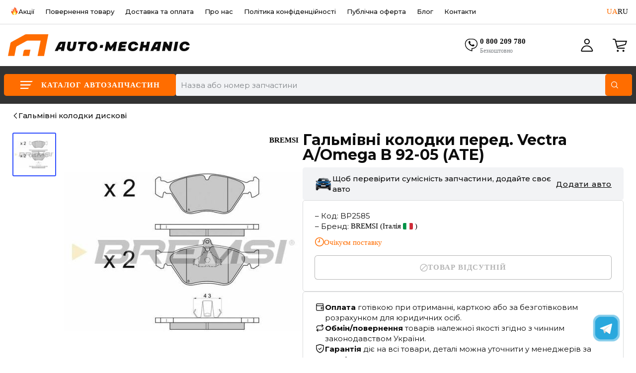

--- FILE ---
content_type: text/html
request_url: https://gtm.memcrab.com/gtmserverautomechanic/_/service_worker/61k0/sw_iframe.html?origin=https%3A%2F%2Fauto-mechanic.parts&1p=1&path=%2Fgtmserverautomechanic
body_size: 1656
content:
<!DOCTYPE html>
<html>
<head>
  <link rel="shortcut icon" href="data:image/x-icon;," type="image/x-icon">
</head>
<body>
  <script>
'use strict';var l={};class m{constructor(a){this.j=a;this.g={};this.h={};this.i=0;this.id=String(Math.floor(Number.MAX_SAFE_INTEGER*Math.random()))}}function n(a){return a.performance&&a.performance.now()||Date.now()}
var p=function(a,c){class d{constructor(b,f,g){this.failureType=b;this.data=f;this.g=g;this.h=new m(n(g))}o(b,f){const g=b.clientId;if(b.type===0){b.isDead=!0;var e=this.h,k=n(this.g);e.g[g]==null&&(e.g[g]=0,e.h[g]=k,e.i++);e.g[g]++;b.stats={targetId:e.id,clientCount:e.i,totalLifeMs:Math.round(k-e.j),heartbeatCount:e.g[g],clientLifeMs:Math.round(k-e.h[g])}}b.failure={failureType:this.failureType,data:this.data};f(b)}}return new d(5,a,c)};/*

 Copyright Google LLC
 SPDX-License-Identifier: Apache-2.0
*/
let q=globalThis.trustedTypes,r;function t(){let a=null;if(!q)return a;try{const c=d=>d;a=q.createPolicy("goog#html",{createHTML:c,createScript:c,createScriptURL:c})}catch(c){}return a};var u=class{constructor(a){this.g=a}toString(){return this.g+""}};function v(a){const c=a;var d;r===void 0&&(r=t());var b=(d=r)?d.createScriptURL(c):c;return new u(b)}function w(a){if(a instanceof u)return a.g;throw Error("");};function x(a,...c){if(c.length===0)return v(a[0]);let d=a[0];for(let b=0;b<c.length;b++)d+=encodeURIComponent(c[b])+a[b+1];return v(d)}function y(a){var c=x`sw.js`,d=w(c).toString();const b=d.split(/[?#]/),f=/[?]/.test(d)?"?"+b[1]:"";return z(b[0],f,/[#]/.test(d)?"#"+(f?b[2]:b[1]):"",a)}
function z(a,c,d,b){function f(e,k){e!=null&&(Array.isArray(e)?e.forEach(h=>f(h,k)):(c+=g+encodeURIComponent(k)+"="+encodeURIComponent(e),g="&"))}let g=c.length?"&":"?";b.constructor===Object&&(b=Object.entries(b));Array.isArray(b)?b.forEach(e=>f(e[1],e[0])):b.forEach(f);return v(a+c+d)};const A=/Chrome\/(\d+)/;var C=function(a){const c=a.origin;if(c){var d=a.g?x`/static/service_worker/${a.g}/${"sw.js"}?origin=${c}`:x`/gtm/static/${"sw.js"}?origin=${c}`,b=new Map([["origin",c]]);a.h&&b.set("path",a.h);var f=a.l?y(b):d,g=()=>{const h=A.exec(a.window.navigator.userAgent);return h&&Number(h[1])<119},e=a.window.document.location.href;a.g&&(a.l?e=`${a.h}/_/service_worker`:g()||(e="/static/service_worker"));var k={scope:e};a.g&&(k.updateViaCache="all");a.window.navigator.serviceWorker.register(w(f),k).then(()=>
{a.window.navigator.serviceWorker.ready.then(h=>{a.i=h.active;B(a)})},h=>{a.j=p(h==null?void 0:h.toString(),a.window);B(a)});a.window.navigator.serviceWorker.addEventListener("message",h=>{a.window.parent.postMessage(h.data,a.origin)})}},B=function(a){const c=a.m.slice();a.m=[];for(const d of c)a.handleEvent(d)};
(new class{constructor(a){this.window=a;this.origin="";this.l=!1;this.h="";this.j=this.i=null;this.m=[];this.g=""}init(){if((f=>{try{return f!==f.top}catch(g){return!0}})(this.window)){var a=new URL(this.window.document.location.href),c=a.searchParams.get("origin");if(c){this.origin=c;this.l=!!a.searchParams.get("1p");this.h=a.searchParams.get("path")||"";var d=a.pathname.match(RegExp(".*/service_worker/(\\w+)/"));d&&d.length&&(this.g=d[1]);var b=this.window.document.location.ancestorOrigins;b&&b[0]!==
this.origin||(C(this),this.window.addEventListener("message",f=>{this.handleEvent(f)}))}}}handleEvent(a){a.origin===this.origin&&(this.i?this.i.postMessage(a.data):this.j?this.j.o(a.data,c=>{this.window.parent.postMessage(c,this.origin)}):this.m.push(a))}}(window)).init();
  </script>
<script defer src="https://static.cloudflareinsights.com/beacon.min.js/vcd15cbe7772f49c399c6a5babf22c1241717689176015" integrity="sha512-ZpsOmlRQV6y907TI0dKBHq9Md29nnaEIPlkf84rnaERnq6zvWvPUqr2ft8M1aS28oN72PdrCzSjY4U6VaAw1EQ==" data-cf-beacon='{"version":"2024.11.0","token":"2f61ec2dac8a4b89ac5dd30a9742abff","r":1,"server_timing":{"name":{"cfCacheStatus":true,"cfEdge":true,"cfExtPri":true,"cfL4":true,"cfOrigin":true,"cfSpeedBrain":true},"location_startswith":null}}' crossorigin="anonymous"></script>
</body>
</html>

--- FILE ---
content_type: text/css
request_url: https://auto-mechanic.parts/dist/public/css/render.client.1.0.434-b.6493.css
body_size: 13286
content:
@import "https://fonts.googleapis.com/css2?family=Montserrat:wght@200;300;400;500;600;700&display=swap";._30IZP7{fill:var(--color-white)}._35Utyf{fill:var(--color-black)}.ANNQ1i{fill:var(--color-orange)}._2OjM2E{fill:var(--color-green)}._33WFi7{fill:var(--color-red)}._2q5RIk{fill:var(--color-grey)}._34YIi8{fill:var(--color-grey-light)}._2nR9VG{fill:var(--color-blue)}._3Ux_tl{fill:transparent}._3Os0Ca{fill:var(--color-grey-dark)}._2nuNX7{z-index:1041;transition:transform .3s linear;position:fixed;top:98px;left:calc(100vw - 402px);transform:translateY(0)}._3zUn4p{box-sizing:border-box;color:var(--color-black);background-color:var(--color-white);opacity:0;pointer-events:none;border-radius:5px;width:370px;min-height:60px;margin:0 auto;font-size:14px;line-height:18px;animation-name:_2dyXZP;animation-duration:.3s;position:relative;overflow:hidden;box-shadow:15px 15px 40px rgba(0,0,0,.35)}._2rZlEv{padding:10px 22px 12px 10px;display:flex;overflow:hidden}._1Yz7NC{overflow:hidden}._2KrJh0{justify-content:center;align-items:center;margin-right:10px;display:flex}._3zUn4p:before{text-align:center;margin-right:8px;font-size:18px;position:absolute;top:16px;left:8px}._3zUn4p:nth-child(-n+3){cursor:pointer;opacity:1;pointer-events:auto}._3zUn4p:first-child{z-index:4}._3zUn4p:nth-child(2){z-index:3;width:346px;transform:translateY(calc(12px - 100%))}._3zUn4p:nth-child(3){z-index:2;width:333px;transform:translateY(calc(-36px - 100%))}._3zUn4p:focus{outline:none}._1O8bK1{height:auto}._1O8bK1 ._2oaTja{overflow:unset;white-space:unset;text-overflow:unset}._1O8bK1 ._2KrJh0{align-items:flex-start}@keyframes _2dyXZP{0%{transform:translate(110%)}to{transform:translate(0)}}._29t0aP{font-weight:var(--font-weight-bold);line-height:20px}._2oaTja{white-space:nowrap;text-overflow:ellipsis;overflow:hidden}.yXUJ0x{cursor:pointer;background-color:transparent;border:none;outline:none;width:auto;height:auto;position:absolute;top:0;right:0}._3udRUx{background-color:rgba(253,7,7,.25)}.dtqbQz{background:rgba(253,204,7,.26)}._1jCRLA{background:rgba(7,253,14,.26)}._1QeLFI{background:rgba(7,50,253,.26)}.n2GkQ-{clip:rect(auto,auto,auto,auto);--toaster-half-time-animation:unset;--toaster-time-animation:unset;width:14px;height:14px;position:absolute;top:10px;right:10px}.n2GkQ-:before,.n2GkQ-:after{border:2px solid var(--color-grey);content:"";clip:rect(0px,7px,14px,0px);border-radius:7px;width:14px;height:14px;display:block;position:absolute}.n2GkQ-,.n2GkQ-:before,.n2GkQ-:after{animation-timing-function:linear;animation-iteration-count:1;animation-fill-mode:forwards}.n2GkQ-{animation-name:_3f1wvj;animation-duration:10ms;animation-delay:var(--toaster-half-time-animation)}.n2GkQ-:before{animation-name:_1BHc5s;animation-duration:var(--toaster-half-time-animation);animation-delay:var(--toaster-half-time-animation)}.n2GkQ-:after{animation-name:_31463w;animation-duration:var(--toaster-time-animation)}@keyframes _31463w{0%{transform:rotate(-180deg)}to{transform:rotate(180deg)}}@keyframes _1BHc5s{0%{transform:rotate(0)}to{transform:rotate(180deg)}}@keyframes _3f1wvj{to{clip:rect(0px,7px,14px,0px)}}@media screen and (max-width:768px){._3zUn4p:nth-child(2){position:absolute;top:7px;left:11px;right:11px;transform:translateY(0)}._3zUn4p:nth-child(3){position:absolute;top:14px;left:21px;right:21px;transform:translateY(0)}._29t0aP{line-height:23px}}@media screen and (max-width:1024px){._2nuNX7{transform:unset;top:5px;left:3px;right:3px}._3zUn4p{width:auto;font-size:16px;line-height:21px;box-shadow:15px 15px 40px rgba(0,0,0,.35)}._3zUn4p:before{top:50%;transform:translateY(-50%)}}._2H4ys7 .panel .panel-body{background-color:var(--color-white-dark)}._3-LvKs .panel .panel-body{background:var(--color-background)}.body-modal-fix{overflow:hidden}.pure-modal-backdrop{z-index:1040;background-color:rgba(0,0,0,.4);-webkit-box-orient:vertical;-webkit-box-direction:normal;flex-direction:column;-webkit-box-align:center;-webkit-box-pack:center;-ms-flex-pack:center;-ms-flex-align:center;justify-content:center;align-items:center;display:flex;position:fixed;top:0;bottom:0;left:0;right:0}.backdrop-overflow-hidden{overflow:hidden!important}.pure-modal-backdrop .pure-modal{box-sizing:border-box;width:100%;max-width:100%;max-height:90vh;transition:all .2s ease-in-out}.pure-modal.auto-height{position:static}.pure-modal-backdrop.scrollable{overflow-y:auto}.pure-modal>*{grid-template-rows:min-content minmax(0,100%) min-content;height:100%;max-height:90vh;display:grid;overflow:auto}.pure-modal>*>*{flex:none}.pure-modal>*>.scrollable{flex:0 auto;overflow-x:hidden;transform:translate(0,0)}.pure-modal .panel-heading{justify-content:flex-end;align-items:center;display:flex;position:relative}.pure-modal .panel-body{display:block}.pure-modal .modal-close-text{display:none}.pure-modal .close{background:var(--color-background);cursor:pointer;border-radius:30px;justify-content:center;align-items:center;padding:10px;font-size:15px;transition:color .3s;display:flex}.close svg{transition:fill .3s}.close:hover{color:var(--color-accent)}.close:hover svg{fill:var(--color-accent)}@media (min-width:510px){.pure-modal-backdrop .pure-modal{width:auto;max-width:1400px}.pure-modal .modal-close-text{margin-left:5px;display:inline-block}.pure-modal .close{width:112px;height:44px}}.dPTMSC,._1NH4Va,._1E120x,._1ji0oS{font-family:var(--font-main);font-style:normal;line-height:1.4}.dPTMSC{font-weight:var(--font-weight-extra-bold);font-size:30px;line-height:1}._1NH4Va{font-weight:var(--font-weight-semi-bold);font-size:19px}._1E120x{font-weight:var(--font-weight-semi-bold);font-size:18px}._1ji0oS{font-weight:var(--font-weight-semi-bold);font-size:15px}._1zEwJM{color:var(--color-foreground)}._1pppDm{color:var(--color-grey)}._2xg7v-{color:var(--color-background)}._1bDLh8{color:var(--color-accent)}._2S_lm7{color:var(--color-disabled)}._39JUfo{font-size:18px}._3jaA3l{font-size:15px}._2hp4Ym{font-size:12px}._6tjA24{font-size:11px}._3TeHlO{font-size:10px}._1qj9zP{font-weight:var(--font-weight-medium)}._1HeY8P{font-weight:var(--font-weight-semi-bold)}._2W6Q1t{font-weight:var(--font-weight-extra-bold)}._3vfaMx{font-weight:700}.l0uX2H{font-size:inherit}._39JUfo,._3jaA3l,._2hp4Ym,._2hp4Ym,._6tjA24,._3TeHlO{font-family:var(--font-main);font-style:normal}.umEhFk{text-overflow:ellipsis;word-break:break-word;-webkit-box-orient:vertical;display:-webkit-box;overflow:hidden}@media screen and (min-width:375px){.dPTMSC{font-size:33px}._1NH4Va,._1E120x{font-size:19px}._1ji0oS{font-size:16px}._39JUfo{font-size:19px}._3jaA3l{font-size:17px}._2hp4Ym{font-size:13px}._6tjA24{font-size:12px}._3TeHlO{font-size:11px}}@media screen and (min-width:600px){.dPTMSC{font-size:40px}._1NH4Va{font-size:23px}._1E120x{font-size:20px}._1ji0oS{font-size:17px}._2hp4Ym{font-size:14px}}@media screen and (min-width:1025px){.dPTMSC{font-size:58px}._1NH4Va{font-weight:var(--font-weight-extra-bold);font-size:36px}._1E120x{font-size:24px}._1ji0oS{font-size:19px}._39JUfo{font-size:20px}._3jaA3l{font-size:18px}._2hp4Ym{font-size:15px}._6tjA24{font-size:13px}._3TeHlO{font-size:12px}}.lc1jJu{padding:36px 24px}@media screen and (min-width:768px){.lc1jJu{min-width:440px}}._1nh_OM{text-align:center;flex-direction:column;gap:8px;display:flex}._22VErW{flex-direction:column;gap:8px;margin-top:24px;display:flex}.HSVMAA{border:1px solid var(--color-border);cursor:pointer;border-radius:8px;flex-direction:row;align-items:center;gap:10px;padding:16px 12px;display:flex}.HSVMAA a{color:inherit}._1b9rjt{white-space:nowrap;cursor:pointer;display:flex}._1b9rjt svg{transition:fill .3s}._1b9rjt:hover ._24Xqa6{color:var(--color-accent)}._1b9rjt:hover svg{fill:var(--color-accent)}.b7T9jB{flex-direction:column;align-items:start;margin-left:10px;display:flex}._2MpkLO{justify-content:center;align-items:center;display:flex}._24Xqa6{color:var(--color-foreground);margin-right:5px;line-height:1em;transition:color .3s}._2ulQh0{color:var(--color-disabled)}._1C9G6v{border:1px solid var(--color-white);border-radius:5px;width:168px;height:50px;display:block}._1C9G6v:hover{border-color:var(--color-orange)}.G_tSfg{padding:20px var(--responsive-indent);background-color:var(--color-grey-dark)}.hNHpxb{text-transform:none;margin-bottom:10px}._3qxUs3{flex-direction:column;display:flex}._1jTYzO,._169XqX{align-items:center;display:flex}._1jTYzO{gap:24px}._29NB8M{margin-bottom:10px}._169XqX{cursor:pointer;margin-bottom:5px;padding:5px 0}._169XqX:hover .AiKWjX{color:var(--color-accent)}.AiKWjX{transition:color .3s}._36_U2E{margin-right:6px}._3opW71,.HvHhMy,._1o4t8f{margin-top:20px;margin-bottom:20px}._3p4jKL{padding:8px 0;display:block}._1kDayI{transition:color .3s}._3p4jKL:hover ._1kDayI{color:var(--color-accent)}._3UkMES{align-items:center;display:flex}._1fDy2t{margin-right:8px;display:flex}.jXPWCj,._2mrkHC{font-style:normal}._148v7G{color:var(--color-background);text-decoration:underline;transition:color .3s}._3cO32q{gap:4px;margin-left:0}._13b8zk,._2xnSaH{color:var(--color-background)}._13b8zk{font-weight:var(--font-weight-extra-bold);font-size:15px}._3x_idH{display:none}._2xnSaH{font-size:14px}._2k5TdS{flex-direction:column;gap:16px;display:flex}._3sFBUu{color:var(--color-background)}._1ieEww{margin-bottom:10px}._14OjOm{align-items:start}._2LZhHm{cursor:pointer}._2LZhHm svg{width:16px;height:16px;transition:fill .3s}._2LZhHm:hover ._148v7G{color:var(--color-accent)}._2LZhHm:hover svg{fill:var(--color-accent)}._3UO5IA{flex-direction:column;gap:16px;display:flex}@media screen and (min-width:375px){.G_tSfg{padding-top:40px;padding-bottom:116px}.hNHpxb{font-size:20px}.hNHpxb,._29NB8M{margin-bottom:24px}.AiKWjX,._29NB8M,._7X9yO0,._148v7G,._1kDayI{font-size:14px!important;line-height:18px!important}._3opW71,.HvHhMy,._1o4t8f{margin-top:48px;margin-bottom:48px}.HvHhMy .hNHpxb,._1o4t8f .hNHpxb{margin-bottom:16px}._13b8zk{font-size:18px}}@media screen and (min-width:450px){._169XqX{margin-right:15px}}@media screen and (min-width:600px){.G_tSfg{padding:20px var(--responsive-indent)}._1IsbXq{max-width:600px}}@media screen and (min-width:1025px){._3lf5uH{max-width:1400px;margin:0 auto}.G_tSfg{padding-left:16px;padding-right:16px}.AiKWjX,._29NB8M,._7X9yO0,._148v7G,._1kDayI{font-size:15px!important}._1IsbXq{justify-content:space-between;gap:16px;max-width:none;margin-bottom:55px;display:flex}.hNHpxb{font-size:20px}._3opW71,.HvHhMy,._1o4t8f{width:270px;margin:0}._3opW71{order:2}._13b8zk{font-size:18px}.WKqpq5{max-width:360px}._1o4t8f .WKqpq5{margin:0 auto}._3opW71 .WKqpq5{margin-left:auto}._2k5TdS{flex-direction:row;justify-content:space-between}._169XqX{margin-right:10px}._2LZhHm ._1fDy2t{display:none}}._3uQvIN{margin-top:auto;display:none}._2H7dfU{margin-bottom:48px;display:block}@media screen and (min-width:1025px){._3uQvIN{margin-top:auto;display:block}._2H7dfU{display:none}}._1htMQp{row-gap:8px;display:grid}._1SgsHy p{font-size:15px;font-weight:var(--font-weight-semi-bold);color:var(--color-black)}._1SgsHy{border:1px solid var(--color-grey-light);border-radius:8px;align-items:center;column-gap:8px;min-width:204px;height:44px;padding:8px 12px;transition:border-color .3s;display:flex}._1AnytT{color:var(--color-orange);justify-content:center;align-items:center;width:36px;height:36px;padding:4px;display:flex}._3R9YV2{color:var(--color-black);transition:color .3s}._2GZ2Cd{color:var(--color-grey);font-size:12px;font-weight:var(--font-weight-medium);transition:color .3s}.a3w410{text-align:center}.a3w410 p{font-size:12px;font-weight:500}._1SgsHy:hover,._1SgsHy:hover p{color:var(--color-orange);border-color:var(--color-orange)}._3Y3Dlr{position:relative}.chCjrZ{align-items:center;gap:8px;display:flex}._1n8C3G{background-color:var(--color-white);border-radius:5px;justify-content:space-between;align-items:center;column-gap:16px;min-width:214px;height:44px;padding:8px 16px;display:flex}._3787J4{border-radius:100%;justify-content:center;align-items:center;width:36px;height:36px;padding:4px;display:flex}._1MpUP3{color:var(--color-black);font-size:15px;font-weight:var(--font-weight-semi-bold)}._3IdLEI{color:var(--color-grey);font-size:12px;font-weight:var(--font-weight-medium)}.QeQJ6f{opacity:0;background-color:var(--color-white);z-index:100;border-radius:10px;padding:12px;transition:all .3s;display:none;position:absolute;top:-12px;left:-8px;box-shadow:0 10px 30px rgba(0,0,0,.15)}._1DZ5kh{background-color:var(--color-white);border-bottom:1px solid var(--color-white-dark);justify-content:space-between;align-items:center;column-gap:16px;min-width:240px;height:50px;padding:4px 12px;display:flex}._3Qw-Sl{border-radius:100%;justify-content:center;align-items:center;width:28px;height:28px;display:flex;box-shadow:0 0 6px rgba(0,0,0,.17)}._183Be5{padding:32px 40px}._1PQv_o{text-align:center;font-weight:var(--font-weight-extra-bold);margin-bottom:16px}@media screen and (min-width:360px){._1DZ5kh{padding:7px 16px}}@media screen and (min-width:480px){.U2Wf61{align-items:center;column-gap:10px;display:flex}}@media screen and (min-width:510px){._183Be5{max-width:365px}}@media screen and (min-width:1200px){._1n8C3G:hover .QeQJ6f{display:block}.QeQJ6f:hover{opacity:1}}._2m9dqK{z-index:100;transform:var(--header-translate);transition:transform .3s;position:relative;top:0;left:0;right:0}._2WhMu-{width:100%;margin:0 auto;position:relative;box-shadow:0 4px 4px rgba(0,0,0,.05)}._3zL_o3{justify-content:space-between;align-items:center;padding:6px 16px 0;display:flex}._3wBNtN{background:var(--color-background);grid-template-columns:repeat(2,min-content) 1fr;grid-template-areas:"mobile-menu logo feed-back navbar";justify-content:space-between;align-items:center;padding:4px 12px;display:grid}._11tqtm{margin-right:5px}._1y2HSM{justify-content:center;align-items:center;display:flex}._3BEoVo{opacity:0;justify-content:center;align-items:center;transition:opacity .3s;display:flex}._1abq4T{opacity:1}._1uKlg3{z-index:-1;background:var(--color-background);border-top:1px solid var(--color-white-dark);transform:var(--search-translate);flex-direction:row;grid-area:search;align-items:center;gap:8px;width:100%;padding:6px 10px;transition:transform .3s;display:flex;position:absolute;bottom:0;left:0;box-shadow:0 4px 4px rgba(0,0,0,.05)}._1uKlg3>div{width:100%}._18xODn{background-color:var(--color-orange);border:1px solid var(--color-white);border-radius:100px;justify-content:center;align-items:center;width:14px;height:14px;display:flex;position:absolute;top:-1px;right:-2px}.KgwsKE{color:var(--color-white);font-weight:var(--font-weight-medium);text-align:center;min-width:21px;height:14px;padding:2px 4px;font-size:10px;line-height:8px;text-decoration:none;right:-5px}._18xODn svg{fill:var(--color-white)!important}._1cF2QC{color:var(--color-foreground);cursor:pointer;padding:5px 0}._1cF2QC svg{transition:fill .3s}._1cF2QC:hover ._2Nc_MF{color:var(--color-accent)}._1cF2QC:hover svg{fill:var(--color-accent)}._3Nbfqy{justify-content:center;align-items:center;height:100%;display:flex;position:relative}._2Nc_MF{color:var(--color-foreground);text-transform:capitalize;transition:color .3s;display:none}._1ne-BF,._2TxXwc{display:none}.ueqS86{grid-area:feed-back;width:100%;height:100%;display:none}.f-qvpx{grid-area:navbar;grid-auto-flow:column;justify-content:center;justify-self:end;align-items:center;column-gap:12px;display:grid}.lCzKZT{grid-area:mobile-menu}._2DPVOJ{grid-area:logo;width:170px}._2DPVOJ img{height:100%}._1eW8RS{justify-content:center;align-items:center;display:flex;position:relative}.W2m9dn{color:var(--color-white);font-weight:var(--font-weight-medium);text-align:center;background-color:var(--color-accent);border:1px solid var(--color-white);border-radius:100px;min-width:21px;height:14px;padding:2px 4px;font-size:10px;line-height:8px;text-decoration:none;position:absolute;top:-1px;right:-5px}@media screen and (min-width:350px){._3wBNtN{grid-column-gap:5px}}@media screen and (min-width:360px){._3wBNtN{padding-left:16px;padding-right:16px}}@media screen and (min-width:375px){._1uKlg3{padding-left:16px;padding-right:16px}}@media screen and (min-width:500px){._1ne-BF{display:block}}@media screen and (min-width:768px){._2m9dqK{position:fixed}._2E2gqc{height:100px}._1uKlg3{z-index:4;box-shadow:none;background:0 0;border-top:none;padding:0;display:block;position:static;transform:translateY(0)}._3BEoVo{display:none}._3wBNtN{grid-template-columns:repeat(2,min-content) 1fr min-content;grid-template-areas:"mobile-menu logo search feed-back navbar"}}@media screen and (min-width:768px) and (max-width:900px){._1ne-BF{display:none}}@media screen and (min-width:1025px){._2E2gqc{height:73px}._2DPVOJ{width:270px}}@media screen and (min-width:1200px){._2m9dqK{top:0}._3wBNtN{border-top:1px solid var(--color-border);grid-column-gap:38px;padding-top:20px;padding-bottom:20px}._2DPVOJ{width:370px}._2Ih2hW{margin-right:12px;padding:8px 5px}.fSzUPr{transition:color .3s}._2Ih2hW:hover .fSzUPr{color:var(--color-accent)}._2E2gqc{height:181px}._2Hfaac{min-width:27px;height:17px}._2Nc_MF{display:block}._2WhMu-{box-shadow:none}.ueqS86{display:block}._2AJpCY{display:none}.f-qvpx{align-items:stretch}._3wBNtN{grid-template:"logo search feed-back navbar"1fr/min-content 1fr min-content min-content}._2TxXwc{justify-content:space-between;align-items:center;margin-bottom:8px;display:flex}.lCzKZT{display:none}.f-qvpx{column-gap:34px}}@media screen and (min-width:1300px){.hwdlrF{font-weight:var(--font-weight-semi-bold);font-size:20px}}@media screen and (min-width:1400px){._2WhMu-{max-width:1400px}._3wBNtN{padding:20px 25px}}@media screen and (min-width:1450px){._3wBNtN{padding:20px 0}._3zL_o3{justify-content:space-between;align-items:center;padding:6px 0 0;display:flex}}._1yIJ5c{gap:4px;display:inline-flex}._1yIJ5c img{width:16px;height:16px}._2vlKxN{background-color:var(--color-white)}.Mr_BL0{scrollbar-width:none;-ms-overflow-style:none;height:100dvh;overflow:auto}.Mr_BL0::-webkit-scrollbar{display:none}._2pv5_o{height:106px}._1ltsVR{z-index:100;background:var(--color-background);transition:all .3s;position:fixed;top:0;left:0;right:0;box-shadow:0 0 4px rgba(0,0,0,.25)}._2_tk1B{width:100%;margin:0 auto;position:relative}._3AQOjM{grid-column-gap:5px;background:var(--color-background);grid-template-columns:repeat(2,min-content) 1fr;grid-template-areas:"mobile-menu logo feed-back navbar";justify-content:space-between;align-items:center;padding:15px 0 18px 14px;display:grid}._10dbDb{grid-area:logo;width:166px}._10dbDb img{height:100%}._37hNI-{grid-area:feed-back;width:100%;height:100%;display:none}@media screen and (min-width:1200px){._2pv5_o{height:84px}._1ltsVR{box-shadow:none;border-bottom:1px solid var(--color-grey-light);top:0}._3AQOjM{grid-template:"logo search feed-back navbar"1fr/min-content 1fr min-content min-content;padding-top:20px;padding-bottom:20px}._37hNI-{display:block}._1DdG2a{display:none}._10dbDb{width:366px}}@media screen and (min-width:1400px){._2_tk1B{max-width:1400px}._3AQOjM{padding:20px 25px}}@media screen and (min-width:1450px){._3AQOjM{padding:20px 0}}.Rjgfv9{flex-direction:column;justify-content:space-between;min-width:320px;min-height:100vh;display:flex}.zoi7P5{flex-grow:1;width:100%;min-width:320px;max-width:1400px;margin:0 auto;padding-bottom:40px}@media screen and (min-width:1025px){.zoi7P5{padding-bottom:90px}}@media screen and (min-width:1100px){.zoi7P5{padding-left:25px;padding-right:25px}}@media screen and (min-width:1450px){.zoi7P5{padding-left:0;padding-right:0}}._3BVpBc{align-items:center;display:flex;position:relative}.p-Gzpp{background:var(--color-accent);cursor:pointer;border-radius:34px;transition:all .4s;position:absolute;top:0;bottom:0;left:0;right:0}._1S1R-X{background-color:var(--color-background);border-radius:50%;width:15px;height:15px;transition:all .4s;position:absolute;top:50%;right:2px;transform:translateY(-50%);box-shadow:0 3px 8px rgba(0,0,0,.15),0 3px 1px rgba(0,0,0,.06)}._2k2OJR{transform:translate(-14px,-50%)}._1GX40L{text-transform:uppercase;width:48px;position:relative}._1GX40L:last-child{text-align:right}._39Jxn6{color:var(--color-background);width:34px;height:18px;display:inline-block;position:absolute;left:30px}._3sF1x_{color:var(--color-foreground)}._3KmE0f{color:var(--color-accent)}._2Uz0xl{background-color:var(--color-grey-light);width:1px;height:14px;display:none;position:absolute;left:50%}@media only screen and (min-width:1025px){._3BVpBc{column-gap:10px}._1GX40L{width:auto;margin-left:0;margin-right:0;position:static}._3sF1x_{display:block}._39Jxn6{display:none}._2Uz0xl{display:block}}._3ciXEK{background-color:var(--color-white-dark);cursor:pointer;border-radius:8px;flex-direction:row;align-items:center;gap:16px;padding:16px 18px;display:flex}._3ciXEK p{font-size:15px}._3ciXEK._3aj3GW{border-radius:4px;transition:all .2s}@media (hover:hover) and (pointer:fine){._3ciXEK:hover{background:0 0}._3ciXEK:hover p{color:var(--color-orange)}._3ciXEK:hover picture{-webkit-filter:var(--filter-orange);filter:var(--filter-orange)}}@media (hover:none) and (pointer:coarse){._3ciXEK:active{opacity:.5}}@keyframes _3wr9Pu{to{transform:rotate(1turn)}}._2ZO_gS{animation:1.2s linear infinite _3wr9Pu;display:inline-block}._3bg0Fg{flex-direction:column;flex-grow:1;justify-content:center;align-items:center;width:100%;height:50vh;padding:30px 0;display:flex}.PXdcvp{color:var(--color-foreground);visibility:visible;height:auto;line-height:20px;overflow:visible}.Z2SccA{position:relative}._1AEYCI{display:flex;overflow:auto}._1AEYCI::-webkit-scrollbar{display:none}._2uDnml{text-align:center;background-color:var(--color-background);border:1px solid var(--color-border);cursor:pointer;border-radius:30px;flex-shrink:0;justify-content:center;align-items:center;padding:16px 18px;display:flex}._2tLtDZ{border-color:var(--color-accent)}.II7VDV{font-weight:var(--font-weight-medium);text-transform:uppercase}.oc40oN{color:var(--color-accent)}@media (min-width:1025px){.Z2SccA{padding-bottom:0}.II7VDV{max-width:100%}}.lmpwRR{font-weight:var(--font-weight-medium);font-size:inherit;letter-spacing:1px;text-transform:uppercase;background-color:initial;cursor:pointer;border:none;border-radius:5px;outline:none;width:100%;padding:1.1rem;font-family:inherit;transition-property:color,background,box-shadow,opacity;transition-duration:.3s;transition-timing-function:ease;position:relative}.lmpwRR svg{transition:fill .3s}.lmpwRR:disabled{cursor:default;opacity:.3}._1ZDek4{color:var(--color-background);background-color:var(--color-accent)}._1ZDek4:not(:disabled):hover{background-color:var(--color-button-hover)}._23bAym{color:var(--color-background);background-color:var(--color-blue)}._23bAym:not(:disabled):hover{background-color:var(--color-blue-dark)}._1SyN1K{color:var(--color-foreground);background-color:var(--color-white);box-shadow:0 0 0 1px var(--color-foreground)}._1SyN1K:not(:disabled):hover{color:var(--color-accent);box-shadow:0 0 0 1px var(--color-accent)}._1SyN1K:not(:disabled):hover svg{fill:var(--color-accent)}._3Q10TP{width:100%;height:100%;position:absolute;top:0;left:0}._3oKFGI{justify-content:center;align-items:center;display:flex}@keyframes QrDCZb{0%{transform:translate(-50%,-50%)rotate(0)}to{transform:translate(-50%,-50%)rotate(360deg)}}._2gZUN_{transition:fill .3s;animation:1.5s linear infinite QrDCZb;position:absolute;top:50%;left:50%;transform:translate(-50%,-50%)}._3UVjFb,.WPKEFi{fill:var(--color-white)}._3AWoo9{fill:var(--color-black)}.bhSTLq{opacity:0}@media screen and (min-width:768px){.lmpwRR{font-weight:var(--font-weight-bold);padding:15px}}._20gwX1{color:var(--color-disabled);background-color:var(--color-white-dark);border:1px solid var(--color-grey-light);cursor:pointer;border-radius:3px;grid-area:select;width:100%;height:48px;padding:19px 30px 5px 14px;font-size:15px;transition:border-color,background-color,color .3s;position:relative}@media screen and (min-width:1025px){._20gwX1{max-height:44px}}.lhkEwS{display:none}._2X-PBT{white-space:nowrap;text-overflow:ellipsis;width:calc(100% - 40px);transition:top .3s;position:absolute;top:50%;left:14px;overflow:hidden;transform:translateY(-50%)}._1myffY{font-size:12px;top:25%}._2PJK_U{color:var(--color-foreground);font-weight:var(--font-weight-medium);white-space:nowrap;text-overflow:ellipsis;width:100%;display:block;overflow:hidden}._2kGvIf{position:absolute;top:50%;right:14px;transform:translateY(-50%)}._1UdN5P{fill:var(--color-grey-light)}._1w8i5Y{transform:rotate(180deg)}._2kGvIf svg{transition:fill .3s}._371Frp{color:var(--color-accent);background-color:var(--color-background);border-color:var(--color-accent);margin-bottom:0}._371Frp ._2kGvIf svg{fill:var(--color-accent)}.xiYQi2{background:var(--color-background);border-radius:5px;grid-area:option;max-height:400px;margin-bottom:10px;transition:max-height .7s;overflow:auto}._22NzBY{max-height:0!important}@media screen and (min-width:1025px){._371Frp{margin-bottom:2px}.xiYQi2{border-top-left-radius:0;border-top-right-radius:0;max-height:none;margin-top:10px}._2eDxuH{grid-template-columns:repeat(auto-fill,minmax(320px,0));grid-auto-rows:1fr;padding-bottom:0;display:grid}}._1gu6IJ{background-color:var(--color-red-rgba)}._1cLzg1{cursor:pointer;padding:0 14px;transition:background-color .3s}._1cLzg1:hover{background-color:var(--color-grey-light)}._2YF2Pu{align-items:center;max-height:42px;padding:16px 0;line-height:normal;transition:color .3s;display:flex;overflow:hidden}._2YF2Pu>*{font-size:15px;font-weight:var(--font-weight-medium)}._1w7fcZ{display:none}._1cLzg1:not(:last-child) ._2YF2Pu{border-bottom:1px solid var(--color-grey-light)}._3Gh4Fv{-webkit-line-clamp:2;-webkit-box-orient:vertical;display:-webkit-box}@media screen and (min-width:1025px){._1cLzg1{border-right:1px solid var(--color-white-dark);border-bottom:1px solid var(--color-white-dark);justify-content:center;align-items:center;display:flex}._2YF2Pu{white-space:pre-wrap;text-align:center;max-height:48px;overflow:hidden}._2YF2Pu span{-webkit-line-clamp:2;-webkit-box-orient:vertical;display:-webkit-box}._1w7fcZ{flex-shrink:0;justify-content:center;align-items:center;margin-right:7px;display:flex}._2YF2Pu>._1w7fcZ+._3Gh4Fv{flex-basis:0}._1cLzg1 ._2YF2Pu{border-bottom:none!important}._1cLzg1:hover{color:var(--color-accent);background-color:initial}}.pure-modal:has(._3bqeUC){position:absolute;top:5dvh}.pure-modal>:has(._3bqeUC){max-height:95dvh}@media screen and (min-width:1025px){.pure-modal:has(._3bqeUC){position:absolute;top:25%}}._3bqeUC{background:var(--color-white-dark);width:100dvw;min-height:540px;padding:36px 24px}@media screen and (min-width:1025px){._3bqeUC{width:100%;max-width:100%}}._2VwgIR{z-index:1;background-color:var(--color-white-rgba);justify-content:center;align-items:center;width:100%;height:100%;display:flex;position:absolute;top:0;left:0}._30TI6j{display:none}._2P72IL{text-align:center;text-transform:none;margin-bottom:24px}._2jtjVh{overflow:initial;justify-content:center;align-items:center;margin-bottom:24px}._2__yrF{background:rgba(128,132,136,.1);border-color:transparent;margin:0 10px;padding:8px 13px}._3F2B6d{color:var(--color-accent);background:var(--color-background);border-color:var(--color-accent)}._1dc2Lf{font-weight:var(--font-weight-medium);font-size:13px}._2yzT2J{margin-bottom:10px}._3Tb7Aa{margin-top:24px}@media screen and (min-width:1025px){._3Tb7Aa{margin:0}._3Tb7Aa button{white-space:nowrap;max-height:44px;padding:12px}}.TO5e7x{margin-top:24px}@media screen and (min-width:1025px){.TO5e7x{max-width:224px}}.MRs9BQ{flex-direction:column;margin-bottom:20px;display:flex}._14lQZF{padding-top:20px}._2tDGt4{flex-direction:column;display:flex}@media screen and (min-width:1025px){._2tDGt4{margin-bottom:0;display:flex}}._3ddAd2{justify-content:center;align-items:center;margin-right:4px;display:flex}._2MOtoz{margin-bottom:37px}._33ayAG{margin:0 auto}._2b6kAB{display:none}._18IkAX{width:-webkit-max-content;width:-moz-max-content;width:max-content;margin-top:24px;position:relative}@media screen and (min-width:1025px){._18IkAX{text-align:left;grid-area:head}}._3cOduR{flex-flow:column wrap;gap:8px;margin-top:8px;display:flex}@media screen and (min-width:1025px){._3cOduR{flex-direction:row}}._3v8PKn{background-color:var(--color-white);border-radius:5px;align-items:center;padding:16px;display:flex;box-shadow:0 1px 3px rgba(123,123,123,.15)}@media screen and (min-width:1025px){._3v8PKn{min-width:440px}}.D4JCjk{margin-right:0}._1WdZ12{width:100%;max-width:48px;min-height:48px;margin-left:12px}._1WdZ12 img{object-fit:cover;width:100%}._3aX1CD{width:100%;margin-left:12px}._2u81Mi{font-weight:var(--font-weight-semi-bold);margin-bottom:4px}.QQ0a8_,.IMVJx9{font-weight:var(--font-weight-medium);color:var(--color-grey)}._3avhks{word-break:break-word;cursor:pointer;padding:0 14px;transition:background-color .3s}._3avhks:not(:first-child):hover{background-color:var(--color-grey-light)}._3avhks:first-child{cursor:default}._3avhks:first-child ._1LSvD7{color:var(--color-grey)}._1LSvD7{border-bottom:1px solid var(--color-grey-light);align-items:center;max-height:42px;padding:16px 0;line-height:normal;transition:color .3s;display:flex}@media screen and (min-width:1025px){._1LSvD7{justify-content:center}}._1LSvD7>*{font-size:15px;font-weight:var(--font-weight-medium)}._8lo1zu:last-child ._3avhks:last-child ._1LSvD7{border-bottom:initial}@media screen and (min-width:700px){._1S-dp2{flex-grow:1;margin-bottom:0;margin-right:10px}._14lQZF{padding-top:26px}._3icOOn{width:auto;min-width:150px;max-width:170px}}._1mtMaC:focus-within{color:var(--color-accent);background-color:var(--color-background);border-color:var(--color-accent)}._1EXJDM{color:var(--color-black);font-size:14px;font-weight:var(--font-weight-medium);text-align:center;margin-top:24px;text-decoration:underline;display:block}@media screen and (min-width:1025px){._1EXJDM{width:-webkit-max-content;width:-moz-max-content;width:max-content;margin-top:14px;margin-left:auto}}.F7moFI{text-align:center;flex-direction:column;justify-content:center;align-items:center;height:100%;min-height:310px;display:flex}@media screen and (min-width:1025px){.F7moFI{min-height:auto;margin-top:30px}._3bqeUC{border-radius:10px;min-height:auto;padding:30px;position:relative}._30TI6j{font-weight:var(--font-weight-medium);background-color:var(--color-white);cursor:pointer;border:none;border-radius:30px;justify-content:center;align-items:center;padding:13px 16px;font-family:inherit;font-size:15px;display:flex;position:absolute;top:26px;right:30px}.Wtwaau{margin-right:4px}._2P72IL{text-align:left;margin-bottom:30px}._2jtjVh{justify-content:start;margin-bottom:24px}._2__yrF{margin:0 15px 0 0;padding:13px 18px}._25tK_P{color:var(--color-black)}._1dc2Lf{font-weight:var(--font-weight-semi-bold);font-size:16px}._2wqjqv{grid-column-gap:8px;grid-template-columns:repeat(7,minmax(0,1fr));grid-template-areas:"brand model year bodyType motorCapacity modification catalogLink""option option option option option option option";display:grid}._3D8WfV{grid-area:brand}._2-vJjN{grid-area:year}._3Q08Oq{grid-area:model}._29EQgF{grid-area:bodyType}._2aJIX0{grid-area:motorCapacity}._2SEPIZ{grid-area:modification}._3icOOn{flex-grow:1;flex-shrink:1}._2b6kAB{text-align:left;grid-area:text;display:block}._1vT9Dq{white-space:nowrap;grid-area:btn;max-height:49px}._2MOtoz{grid-area:car;margin-bottom:0}._3ffG6V{grid-template-columns:1fr}._8lo1zu{grid-template-columns:repeat(11,1fr);display:grid}._3avhks{border-top:1px solid var(--color-white-dark);border-right:1px solid var(--color-white-dark);cursor:pointer;padding:0 5px;transition:background-color .3s}._8lo1zu:first-child ._3avhks{border-top:initial}._8lo1zu ._3avhks{border-bottom:1px solid var(--color-white-dark);margin-top:-1px}._8lo1zu:last-child ._3avhks{border-bottom:initial}._3avhks:not(:first-child):hover{color:var(--color-accent);background-color:initial}._1LSvD7{white-space:pre-wrap;text-align:center;border-bottom:initial;max-height:48px}._2241De,._2JAYaQ,._1AImMl{grid-template-columns:repeat(auto-fill,minmax(165px,1fr));grid-auto-rows:48px;max-height:194px;margin:0;padding:0;display:grid;overflow-y:auto}}._3yqpM5{position:relative}.lNUxIB div{max-width:-webkit-max-content;max-width:-moz-max-content;max-width:max-content;top:50%;transform:translate(-50%,50%)}@media screen and (min-width:1024px){._3g20kk{width:1000px}}@media screen and (min-width:1600px){._3g20kk{width:1400px}}._2HVQu3{background-color:var(--color-white-dark);cursor:pointer;border-radius:15px}._3gpzJT{background-color:var(--color-white-dark);cursor:pointer}._2okWEd{padding:15px var(--responsive-indent);display:flex;position:relative}._1w5UU8{flex-shrink:0;width:47px;margin-right:10px}.qb3ygD{font-weight:var(--font-weight-extra-bold);text-transform:uppercase;margin-bottom:8px;padding-right:35px;font-size:13px}._2tMjIh{font-weight:var(--font-weight-medium);font-size:13px}._2mxFmH,._3wOBcT{display:none}._1Qrq2-{padding:15px var(--responsive-indent);position:relative}.LD2dSn{z-index:1;position:relative}.NliHjE,._3G8vrc{background:var(--color-white);border-radius:50%;justify-content:center;align-items:center;width:28px;min-width:28px;height:28px;min-height:28px;margin-right:33px;display:flex}.NliHjE{top:15px;right:var(--responsive-indent);margin-right:0;position:absolute;transform:translateY(-25%)}._3G8vrc{display:none}._2fftxF{margin-bottom:16px;font-size:15px}._3XvJFl{border:1px solid transparent;width:auto;padding:13px 20px}._3poQLt{z-index:0;width:160px;position:absolute;bottom:0;right:0}.T4yJFm{transform:translate(0,0)}@media screen and (min-width:375px){._2okWEd,._1Qrq2-{padding-top:20px;padding-bottom:20px}.NliHjE{top:20px}.qb3ygD{margin-bottom:10px}.qb3ygD,._2tMjIh{font-size:15px}}@media screen and (min-width:500px){._3poQLt{right:var(--responsive-indent)}._1w5UU8{width:67px}}@media screen and (min-width:700px){.qb3ygD,._2tMjIh{font-size:17px}._1w5UU8{width:76px;margin-right:20px}._1Qrq2-{align-items:center;display:flex}._3G8vrc{display:flex}.LD2dSn{order:1;justify-content:space-between;align-items:center;width:100%;display:flex}._2fftxF{font-weight:var(--font-weight-semi-bold);margin-bottom:0;font-size:20px}._3XvJFl{height:-webkit-min-content;height:-moz-min-content;height:min-content}._3poQLt{flex-shrink:0;width:80px;margin-right:50px;position:static}}@media screen and (min-width:1025px){._3gpzJT{border-radius:10px}._2okWEd,._1Qrq2-{align-items:center;padding:20px 30px 20px 25px}._1w5UU8{width:80px;margin-right:30px}._3Mf0Gc{align-items:center;padding-right:10px;display:flex}.qb3ygD{margin-bottom:0;margin-right:30px;padding:0;font-size:20px}._2tMjIh{font-size:15px}._2mxFmH,._3wOBcT{white-space:nowrap;width:auto;margin-left:auto;padding:15px 35px;display:block}._3XvJFl{display:none}.NliHjE{order:-1;margin-right:30px;position:static;transform:none}}@media screen and (min-width:1250px){._1w5UU8,.qb3ygD{margin-right:50px}.NliHjE{margin-right:33px}}._1SOVfa{background-color:var(--color-white-dark);border-radius:8px;margin:16px 8px 0;padding:15px}._2mTob3{justify-content:space-between;align-items:center;display:flex}.tMNkBG{align-items:center;display:flex}._3MEFLl{flex-grow:0;flex-shrink:0;width:48px;height:28px;margin-right:10px;transform:translate(0,0)}._3dEUnn,.LpJKRo{text-transform:uppercase;font-size:15px}._3dEUnn{font-weight:var(--font-weight-medium)}.LpJKRo{font-weight:var(--font-weight-extra-bold)}._2Xg_BX{font-weight:var(--font-weight-medium);font-size:13px}._2Lth7y{background-color:var(--color-white);border-radius:50%;flex-grow:0;flex-shrink:0;justify-content:center;align-items:center;width:28px;height:28px;display:flex;transform:rotate(45deg);box-shadow:0 0 6px rgba(0,0,0,.17)}._2KCsJR{transform:rotate(-90deg)}._2Lth7y svg{transition:fill .3s}._2Lth7y:hover svg{fill:var(--color-accent)}@media screen and (min-width:375px){._2Xg_BX{font-weight:var(--font-weight-semi-bold);font-size:15px}}.QITOML{background-color:var(--color-white);border-bottom:1px solid var(--color-border);flex-direction:row;justify-content:space-between;width:100%;padding:18px 16px;display:flex}.QITOML>:nth-child(2):not(:last-child){margin:0 auto}._3IcbQm{justify-content:center;align-items:center;width:24px;height:24px;transition:none;display:flex}._2r8lxY{border:1px solid var(--color-white-dark);border-top:none;border-radius:8px;height:100%;max-height:72px;transition:all .3s ease-in-out;overflow:hidden}._2r8lxY._2T0eZT{max-height:var(--section-children-max-height)}._2k8tg0{background-color:var(--color-white-dark);flex-direction:row;justify-content:space-between;align-items:center;padding:16px;display:flex}._3yCvad svg{vertical-align:middle;transition:transform .3s ease-in-out;transform:rotate(0)}._3yCvad._2T0eZT svg{transform:rotate(-180deg)}._3-4ygS{align-items:center;gap:16px;max-width:90%;display:flex}._3-4ygS p{-webkit-line-clamp:1;margin:10px 0;font-size:15px}._3-4ygS picture{width:100%;max-width:40px}._1mAIeB{flex-direction:column}._3lUJ6x{border-bottom:1px solid var(--color-white-dark);justify-content:space-between;padding:16px;display:flex}._3lUJ6x:active{background-color:var(--color-white-dark)}._3lUJ6x:nth-last-child(2){border-bottom:none}._3lUJ6x p{-webkit-line-clamp:1;max-width:90%;font-size:14px}._1pZV7u{justify-self:flex-end;margin-top:auto;padding:6px 16px 16px}._1pZV7u p{color:var(--color-blue);font-size:14px}.qxaus9{background:0 0;border:none}.qxaus9 ._3yCvad{display:none}.qxaus9 ._3lUJ6x,.qxaus9 ._3lUJ6x:active{background:0 0;border:none;margin-top:8px;padding:0;line-height:24px}.qxaus9 ._3lUJ6x p{-webkit-line-clamp:2}.qxaus9 ._3lUJ6x:hover{text-decoration:underline;-webkit-text-decoration-color:var(--color-orange);text-decoration-color:var(--color-orange);text-underline-offset:4px;text-decoration-thickness:2px}.qxaus9 ._2k8tg0{background:0 0;padding:0}.qxaus9{max-height:100%}.qxaus9 ._rPdV9{display:none}.qxaus9 ._3-4ygS p{-webkit-line-clamp:unset;font-weight:var(--font-weight-bold);margin:0}.qxaus9 ._3-4ygS p:hover{color:var(--color-orange)}.qxaus9 picture,.qxaus9 ._1pZV7u{display:none}@keyframes _1E6vke{0%{opacity:0;transform:translate(-100%)}1%{opacity:0;transform:translate(-16px)}to{opacity:1;transform:translate(0%)}}@keyframes vdjfFZ{0%{opacity:1;transform:translate(0%)}99%{opacity:0;transform:translate(-16px)}to{opacity:0;transform:translate(-100%)}}._3ke-4Z{z-index:20;padding-bottom:calc(env(safe-area-inset-bottom,0) + 16px);overscroll-behavior:contain;background-color:var(--color-white);opacity:0;width:100%;height:100dvh;animation:.2s forwards vdjfFZ;position:fixed;top:0;left:0;overflow-y:auto}._3ke-4Z._3A_e2K{animation:.2s .1s forwards _1E6vke}._3Bdb1j{padding:16px 8px;padding-bottom:env(safe-area-inset-bottom);flex-direction:column;gap:4px;display:flex}@keyframes _36UNi7{0%{opacity:0;transform:translate(100%)}1%{opacity:0;transform:translate(16px)}to{opacity:1;transform:translate(0%)}}@keyframes _2_wj96{0%{opacity:1;transform:translate(0%)}99%{opacity:0;transform:translate(16px)}to{opacity:0;transform:translate(100%)}}.E4JQyr{opacity:0;animation:.2s .1s forwards _36UNi7}.E4JQyr._2C0L_A{animation:.2s forwards _2_wj96;animation-delay:0}.pEQsKE{flex-direction:column;gap:4px;padding:16px 8px;display:flex}._2keJ_w{border:1px solid var(--color-border);border-radius:8px;flex-direction:column;gap:16px;margin:16px 8px;padding:24px 20px;display:flex}._314Vmj,._3Pp-SK,.rC0-cB{flex-direction:column;gap:8px;display:flex}.rC0-cB p:first-child,._3Pp-SK p:first-child,._314Vmj p:first-child{font-size:15px}._1KUIz6{color:var(--color-black)}.rC0-cB{gap:0}.rC0-cB>p{margin-bottom:4px}._2FWsS8{flex-direction:row;gap:6px;padding:12px 0;display:flex}._2xUmfI{flex-direction:row;justify-content:space-between;padding:12px 32px;display:flex}._2xUmfI p:first-child{font-size:16px;font-weight:var(--font-weight-medium)}._3ykUaa{flex-direction:column;margin-top:16px;display:flex}._1J6xNr{padding:10px 32px}._1J6xNr h4{font-weight:var(--font-weight-medium)}._2mmUpb{gap:4px;display:flex}._2mmUpb img{width:16px;height:16px}._3Nou_a{border:1px solid var(--color-border);border-radius:8px;flex-direction:column;margin:0 8px;display:flex}._1PirYR{flex-direction:column;gap:8px;padding:24px 20px;font-size:14px;display:flex}._1PirYR p:first-child{font-size:15px}._1PirYR button{margin-top:8px}._2l0CN3{color:var(--color-grey-dark);flex-direction:row;align-items:center;gap:24px;margin:0 10px;padding:16px 14px;display:flex}._2l0CN3:last-child{border-top:1px solid var(--color-border)}.oTJQWi{display:block;position:relative}.oTJQWi .V9StlT:first-child{width:33px;margin-bottom:6px}.oTJQWi .V9StlT:nth-child(2){width:29px;margin-bottom:6px}.oTJQWi .V9StlT:nth-child(3){width:23px}.V9StlT{background:var(--color-grey-dark);-webkit-clip-path:polygon(0 0,100% 0%,90% 100%,0% 100%);clip-path:polygon(0 0,100% 0%,90% 100%,0% 100%);height:3px}._2NmRn0{display:none}._2NmRn0:checked~._3z7Qif{transform:translate(0)}._2NmRn0:not(checked)~._3z7Qif{transform:translate(-100%)}._2NmRn0:not(checked)~._3z7Qif ._3jVksN{opacity:0}._2NmRn0:checked~._3z7Qif ._3jVksN{opacity:1}._2NmRn0:not(checked)~.ogTKCC{display:none}._2NmRn0:checked~.ogTKCC{display:block}.ogTKCC{z-index:98;background:rgba(0,0,0,.3);width:100%;height:100%;position:fixed;top:0;bottom:0;left:0;right:0}._3z7Qif{z-index:99;background:var(--color-background);width:100%;height:100%;transition:transform .3s ease-in-out;display:flex;position:fixed;top:0;bottom:0;left:0;right:0;transform:translate(-100%)}._3jVksN{z-index:1;padding-bottom:env(safe-area-inset-bottom,0);background:var(--color-background);scrollbar-width:none;width:100%;min-height:100%;transition:opacity .2s ease-in-out .2s;overflow-y:auto}._3yB4mm{width:10%;height:100%;display:block}._3jVksN::-webkit-scrollbar{display:none}.HWUpn7{background:var(--color-background);min-height:59px}._29-sLH{background:var(--color-white-dark);padding:0 12px}.N0ZwiW:not(:last-child){border-bottom:1px solid var(--color-white)}._2oWywb{color:var(--color-grey-dark);align-items:center;padding:10px 0;font-size:13px;transition:color .3s;display:flex}._2oWywb svg{transition:fill .3s}._2oWywb:hover{color:var(--color-accent)}._2oWywb:hover svg{fill:var(--color-accent)}.E5fGhr{color:var(--color-grey-dark);font-weight:var(--font-weight-light);text-transform:capitalize;box-shadow:none;background:0 0;border-radius:0;justify-content:left;padding:10px 0;display:flex}._2z7X7r{margin-left:12px}._2DdYFl{max-width:320px;padding:10px 0}._2mYnFA,.s6PtW9{font-size:13px}._2mYnFA{width:100%}._29Yt2p{justify-content:center;align-items:center;display:flex}._36Ka-f{justify-content:space-between}._1hIkRD{align-items:center;display:flex}._2CFhwu{background:var(--color-background);padding:0 12px}@media screen and (min-width:375px){._3yB4mm{width:15%}._2CFhwu,._29-sLH{padding-left:15px}._2mYnFA,._2oWywb,.s6PtW9{font-size:15px}}@media screen and (min-width:500px){._2EfOgT{display:none}}@media screen and (min-width:550px){._3yB4mm{width:calc(100% - 450px)}}@media screen and (min-width:768px) and (max-width:900px){._2EfOgT{display:flex}}._2QHhQ9{gap:4px;display:inline-flex}._2QHhQ9 img{width:16px;height:16px}._308jGj{color:var(--color-black);font-weight:var(--font-weight-semi-bold);align-items:center;font-size:15px;display:flex}._3NJ-Lw{opacity:0}._3mAt2h{margin-right:4px}._2zolLX{margin-left:5px}._1rRheI{color:var(--color-accent);margin-right:9px}._2ziohc{font-weight:var(--font-weight-medium);margin-right:5px;text-decoration:line-through}@media screen and (max-width:450px){._308jGj{color:var(--color-black);font-weight:var(--font-weight-semi-bold);flex-direction:column;justify-content:center;align-items:flex-start;font-size:15px;display:flex}}._2Kimaj{background:var(--color-white-dark);border-radius:5px;justify-content:center;align-items:center;height:34px;display:flex}._113-Db{width:100%;height:100%;position:relative}._26cURr{z-index:5;background-color:var(--color-background);height:100%;min-height:100vh;display:block;position:absolute;top:55px;bottom:0;left:0;right:0}._9uED2-{text-align:center;white-space:nowrap;color:var(--color-grey-dark);background:var(--color-white-dark);cursor:pointer;align-items:center;max-width:0;height:100%;font-size:12px;transition-property:max-width,padding,background-color;transition-duration:.3s;transition-timing-function:ease;display:flex}._3ty9K2{border-radius:5px;max-width:300px;padding-left:10px}._3hpLqP{background-color:var(--color-grey-light);border-radius:50px;align-items:center;padding:5px 8px 5px 10px;display:flex}._1eCtCE{margin-left:5px}._1av5Ng{color:var(--color-grey-dark);background:var(--color-white-dark);border:none;border-radius:3px;outline:none;width:100%;height:100%;padding:5px 25px 5px 10px}._1av5Ng::-webkit-input-placeholder{color:var(--color-disabled)}._1av5Ng::-ms-input-placeholder{color:var(--color-disabled)}._1av5Ng::placeholder{color:var(--color-disabled)}._1av5Ng:placeholder-shown{text-overflow:ellipsis}._3JkbnC{background-color:var(--color-grey);border-radius:50%;justify-content:center;align-items:center;padding:1px;display:flex;position:absolute;top:50%;right:10px;transform:translateY(-50%)}._25xUOn{width:-webkit-min-content;width:-moz-min-content;width:min-content;height:100%;padding:0 16px;position:relative}._1AzME2{display:none}._2trehG{z-index:10;background-color:var(--color-background);border-radius:5px;display:none;position:absolute;top:50px;left:0;right:0;overflow:hidden;box-shadow:0 4px 4px rgba(0,0,0,.25)}._3sEgCE{display:block}._20wkdg{display:none}._2mbC7F,._14DYO8,._2RtM21{padding:18px}._27ZJgb{padding:18px 18px 0}.iKH6X8{padding:18px 18px 30px}._33-J_Y{text-align:center;margin-bottom:5px}._2UWElM{margin-bottom:20px}.Z7XVlD{scrollbar-width:none;max-height:70vh;overflow-y:auto}@media screen and (max-height:650px){.Z7XVlD{max-height:50vh}}.Z7XVlD::-webkit-scrollbar{display:none}._1D8Vrc{font-weight:var(--font-weight-medium);border-top:1px solid var(--color-border);cursor:pointer;justify-content:space-between;align-items:center;padding:24px 0;font-size:15px;line-height:18px;display:flex}._1D8Vrc:last-child{border-bottom:1px solid var(--color-border)}._3wlqaV{color:var(--color-blue);font-weight:var(--font-weight-medium);text-align:center;cursor:pointer;margin-top:25px;font-size:15px;line-height:20px}._264IvY{justify-content:center;align-items:center;margin-bottom:20px;display:flex}._2nHKGi{margin:0 auto;width:auto!important;display:block!important}.HUNjiR{max-height:calc(100vh - 300px);padding:18px;overflow:auto}._1h5z5J{width:100%;padding:10px 0}._1Pn06Z{color:var(--color-black);justify-content:space-between;align-items:center;transition:color .3s;display:flex}._1Pn06Z:hover{color:var(--color-orange)}._2_AmuI{padding-top:10px}._20PkiJ{grid-column-gap:10px;border-bottom:1px solid var(--color-grey-light);grid-template-columns:60px calc(100% - 90px) 10px;align-items:center;padding:10px 0;display:grid}._20PkiJ:hover ._303HNE{color:var(--color-orange)}._20PkiJ:hover ._3A3ubO svg,._1Pn06Z:hover ._3A3ubO svg{fill:var(--color-orange)}._3N7DAT{flex-shrink:0;justify-content:center;align-items:center;display:flex}._3A3ubO svg{transition:fill .3s}._19TMZo{width:100%}._1GCJRC{margin-bottom:10px}._303HNE{word-break:break-word;-webkit-line-clamp:2;-webkit-box-orient:vertical;margin-bottom:10px;transition:color .3s;display:-webkit-box;overflow:hidden}._4vLqxu{color:var(--color-grey);white-space:nowrap;text-overflow:ellipsis;overflow:hidden}._1H0peh{color:var(--color-blue);text-align:center;padding-top:20px;display:block}._2RtM21{color:var(--color-black);text-align:center;background-color:var(--color-white-dark);transition:color .3s;display:block}._2RtM21:hover{color:var(--color-orange)}._3InKX7{height:auto;display:block}._3InKX7 ._2Kimaj{margin-bottom:5px;box-shadow:0 4px 4px rgba(0,0,0,.05)}._3InKX7 ._2trehG{position:initial;border-radius:initial;box-shadow:initial;margin-right:0}._3InKX7 ._2RtM21{margin:0 var(--responsive-indent);border-radius:5px}._3InKX7 ._2Kimaj{height:47px;padding:6px 10px}._3InKX7 ._27ZJgb{padding:10px var(--responsive-indent)0}._3InKX7 ._3JkbnC{position:initial;top:initial;right:initial;background-color:initial;border-radius:initial;transform:initial;justify-content:center;align-items:center;height:100%;margin-left:5px;display:flex}._25xUOn:before{z-index:-1;background-color:var(--color-white-dark);content:"";width:5px;height:100%;position:absolute;top:0;left:-2px}._3InKX7 .HUNjiR{max-height:initial;padding:10px var(--responsive-indent);overflow:initial;display:block}._3InKX7 ._25xUOn{display:inline-block}@media screen and (min-width:375px){._3InKX7 ._2Kimaj{padding-left:16px;padding-right:16px}}@media screen and (min-width:768px){._2Kimaj{height:44px}._25xUOn{display:inline-block}._19TMZo{display:flex}._1GCJRC{width:60%;margin-bottom:0;margin-right:20px}._1JA8Zp{width:30%}._3InKX7 ._2RtM21{margin:initial;border-radius:initial}}@media screen and (min-width:1281px){._1AzME2{display:inline-block}._35nxKb{margin-right:5px}}._1rnJPk{z-index:100;-webkit-backdrop-filter:blur(4px);transform:var(--fixed-mobile-menu-translate);width:100%;padding:20px 10px;transition:transform .3s;position:fixed;bottom:0;left:0}._1Oz1gh{border:1px solid var(--color-border);background-color:var(--color-white-dark);border-radius:8px;justify-content:space-around;padding:10px 0;display:flex}._1iXjzP{cursor:pointer;color:var(--color-foreground);flex-direction:column;align-items:center;gap:2px;display:flex}._1iXjzP:-webkit-any(:hover,:active) svg{fill:var(--color-orange)}._1iXjzP:-moz-any(:hover,:active) svg{fill:var(--color-orange)}._1iXjzP:is(:hover,:active) svg{fill:var(--color-orange)}._1iXjzP:-webkit-any(:hover,:active) p{color:var(--color-orange)}._1iXjzP:-moz-any(:hover,:active) p{color:var(--color-orange)}._1iXjzP:is(:hover,:active) p{color:var(--color-orange)}._2BPvW7{margin:3px}._2VdTpq{background-color:var(--color-grey-dark);padding:16px 8px;display:none;position:relative}@media screen and (min-width:1200px){._2VdTpq{display:block}}._3HtKeM{flex-direction:row;justify-content:space-between;gap:16px;max-width:1400px;margin:0 auto;display:flex}._3HtKeM button{max-width:346px;height:44px;padding:12px}._3HtKeM button svg{vertical-align:middle;margin-right:16px}._3L6P-V{z-index:-1;background:var(--color-background);border-top:1px solid var(--color-white-dark);transform:var(--search-translate);grid-area:search;width:100%;padding:6px 10px;transition:transform .3s;position:absolute;bottom:0;left:0;box-shadow:0 4px 4px rgba(0,0,0,.05)}@media screen and (min-width:375px){._3L6P-V{padding-left:16px;padding-right:16px}}@media screen and (min-width:768px){._3L6P-V{z-index:4;box-shadow:none;background:0 0;border-top:none;padding:0;position:static;transform:translateY(0)}}._2ap4HP{justify-content:center;width:100%;height:100%;display:flex}._2aWYDv{object-fit:contain;color:transparent;max-width:100%;height:100%;margin:0;position:relative}._2aWYDv:before{background-color:var(--color-white);content:"";background-image:url(https://auto-mechanic.parts/dist/public/images/stub-300.png);background-position:50%;background-repeat:no-repeat;background-size:contain;width:100%;height:100%;position:absolute;top:0;left:0}._3tPqiV{z-index:1;font-size:12px;font-weight:var(--font-weight-light);text-align:center;background-color:var(--color-white);border-radius:3px;width:-webkit-max-content;width:-moz-max-content;width:max-content;min-width:-webkit-min-content;min-width:-moz-min-content;min-width:min-content;max-width:100%;padding:5px 12px;display:block;position:absolute;top:calc(100% + 6px);left:50%;transform:translate(-50%);box-shadow:0 0 10px rgba(109,109,109,.25)}._3tPqiV:before{box-sizing:border-box;border:5px solid;border-color:transparent transparent var(--color-white)var(--color-white);box-shadow:-1px 1px 2px var(--color-grey-light);transform-origin:0 0;content:"";width:0;height:0;position:absolute;top:5px;left:50%;transform:rotate(135deg)translate(-50%)}._1LsCSR{border:1px solid var(--color-border);border-radius:3px;outline:none;width:100%;padding:19px 40px 4px 10px;font-size:15px}._1j8lQi,.WcBkHR{position:relative}._2v5SWc{color:var(--color-grey);transform-origin:0;pointer-events:none;font-size:15px;transition:all .3s;position:absolute;top:50%;left:10px;transform:translateY(-50%)}._1LsCSR:focus{border:1px solid var(--color-blue-light)}._3yvP3X{justify-content:center;align-items:center;display:flex;position:absolute;top:50%;right:16px;transform:translateY(-50%)}.gcc1M6{border:1px solid var(--color-error)!important}._1LsCSR:focus~._2v5SWc{top:25%;transform:translateY(-50%)scale(.8)}._1LsCSR:not(:placeholder-shown)~._2v5SWc{top:25%;transform:translateY(-50%)scale(.8)}@media screen and (min-width:768px){._1LsCSR{padding-top:21px;padding-bottom:6px}}._1BPc6p{display:contents}.y6BiRz{width:100%}@media screen and (min-width:768px){.y6BiRz{max-width:360px}}.-pAiDq{position:relative}._2LufNA{z-index:10;text-align:center;flex-direction:column;gap:24px;width:100%;max-width:80%;display:flex;position:absolute;top:50%;left:50%;transform:translate(-50%,-50%)}._2LufNA br{display:none}._2LufNA h2{margin-bottom:8px;font-size:24px}@media screen and (min-width:768px){._2LufNA{text-align:center;max-width:900px}._2LufNA br{display:inline}._2LufNA h2{font-size:36px}}._3EpOBy{flex-direction:column;justify-content:center;gap:8px;display:flex}@media screen and (min-width:768px){._3EpOBy{flex-direction:row}.tNYoCN{max-width:224px}}._3YHz50{background-color:var(--color-grey-dark);justify-content:center;width:100%;display:flex;position:relative}._3YHz50 picture{height:366px;position:relative}@media screen and (min-width:768px){._3YHz50 picture{height:270px}}._3YHz50 img{object-fit:cover;width:100%;height:100%}._3YHz50 picture:before,._3YHz50 picture:after{content:"";z-index:5;width:20%;display:none;position:absolute;top:0;bottom:0}._3YHz50 picture:before{background:linear-gradient(to right,var(--color-grey-dark),transparent);left:0}._3YHz50 picture:after{background:linear-gradient(to left,var(--color-grey-dark),transparent);right:0}@media screen and (min-width:768px){._3YHz50 picture:before,._3YHz50 picture:after{display:block}}.FV2Ng-{flex-direction:column;justify-content:space-between;min-width:320px;min-height:100vh;display:flex}._1xlpEI{flex-grow:1;width:100%;min-width:320px;max-width:1400px;margin:0 auto;padding-bottom:15px}._2qIojv{background-color:var(--color-white-dark)}@media screen and (min-width:1025px){._1xlpEI{padding:15px}}@media screen and (min-width:1100px){._1xlpEI{padding-left:25px;padding-right:25px}}@media screen and (min-width:1450px){._1xlpEI{padding-left:0;padding-right:0}}:root{--font-main:"Montserrat",sans-serif;--color-white:#fff;--color-white-dark-light:#f9fafb;--color-white-dark:#f2f3f5;--color-white-darker:#cccecf;--color-white-darkest:#b2b2b2;--color-grey-light:#d9dadb;--color-grey:#808488;--color-grey-dark:#333;--color-black-light:#414141;--color-black:#0c0c0c;--color-aqumarine:#bae6ff;--color-aqumarine-light:#e7f6ff;--color-blue-light:#76a5ff;--color-sky-blue:#00b7f1;--color-pale-blue:#ebf2f8;--color-blue:#304ffe;--color-blue-dark:#2943eb;--color-purpule:#8c64ff;--color-green:#00962a;--color-green-light:#daefd5;--color-green-extra-light:#ebf7e9;--color-green-rgba:rgba(10,202,144,.1);--color-grey-rgba:rgba(128,132,136,.4);--color-white-rgba:rgba(255,255,255,.5);--color-green-dark:#00aea4;--color-cyan-dark:#00828a;--color-yellow-green:#92c848;--color-yellow:#fdd835;--color-yellow-light:#fffadd;--color-orange-light:#ffbe17;--color-orange:#ff6d00;--color-orange-dark:#e60;--color-orange-hover:#fff0e6;--color-red:#ff290c;--color-red-rgba:rgba(255,41,12,.1);--color-red-dark:#dc1a00;--color-red-light:#f1b0a8;--color-red-extra-light:#ffeae7;--color-liqpay-background:#eff1f3;--color-modal-backdrop:rgba(0,0,0,.5);--color-accent:var(--color-orange);--color-button-hover:var(--color-orange-dark);--color-button-focus:var(--color-aqumarine);--color-background:var(--color-white);--color-foreground:var(--color-black);--color-disabled:var(--color-grey);--color-border:var(--color-grey-light);--color-success:var(--color-green);--color-error:var(--color-red);--font-weight-light:400;--font-weight-medium:500;--font-weight-semi-bold:600;--font-weight-bold:700;--font-weight-extra-bold:800;--search-translate:translateY(0%);--filter-panel-translate:translateY(-100%);--order-panel-translate:translateY(-100%);--fixed-mobile-menu-translate:translateY(100%);--header-translate:auto;--responsive-indent:10px;--transform-toast:0;--toast-transition-duration:0;--width-asside-menu:72px;--width-popup-menu:260px;--filter-orange:brightness(0)saturate(100%)invert(42%)sepia(99%)saturate(2062%)hue-rotate(1deg)brightness(102%)contrast(105%);--color-subscribe-modal-backdrop:rgba(0,0,0,.8);--subscribe-modal-shadow:0px 0px 5px 0px rgba(0,0,0,.2);--subscribe-modal-gradient:radial-gradient(193% 74% at 50% 70%,#fff 0%,#fdf5e8 61%,#fbb05d 100%);font-size:12px}@media screen and (min-width:375px){:root{--responsive-indent:16px;font-size:13px}}@media screen and (min-width:500px){:root{--responsive-indent:32px}}@media screen and (min-width:768px){:root{--responsive-indent:64px;font-size:14px}}@media screen and (min-width:1025px){:root{--responsive-indent:0;font-size:15px}}html{scrollbar-gutter:stable;box-sizing:border-box;font-family:var(--font-main)}h1,h2,h3,h4,h5,h6,div,p,p{margin:0}*,:before,:after{box-sizing:inherit;margin:0;padding:0}ul{list-style:none}a{text-decoration:none}img{max-width:100%;height:auto;display:block}p[data-f-id=pbf]{display:none}[x-apple-data-detectors]{color:inherit!important;cursor:default!important;border-bottom:0!important;text-decoration:none!important}input,textarea{font-family:inherit}@media only screen and (min-width:1110px){body{overflow-y:auto}}@media screen and (max-width:768px){.amo-button-holder.amo-vertical{bottom:100px!important;right:5px!important}}

--- FILE ---
content_type: text/css
request_url: https://auto-mechanic.parts/dist/public/css/ProductPage.chunk.1.0.434-b.6493.css
body_size: 7920
content:
.S89_H0{white-space:nowrap;-webkit-overflow-scrolling:touch;scrollbar-width:none;margin-top:18px;display:flex;overflow-x:auto;overflow-y:hidden}.S89_H0::-webkit-scrollbar{display:none}.HpX7Oo{color:var(--color-black);font-weight:var(--font-weight-medium);white-space:nowrap;margin-right:14px;font-size:15px;line-height:20px;transition:color .3s;position:relative}.HpX7Oo:after{content:"/";font-weight:var(--font-weight-medium);font-size:15px;position:absolute;bottom:0;right:-10px}.HpX7Oo:hover:after{color:var(--color-foreground)}.HpX7Oo:last-child:after{content:""}.HpX7Oo:not(:last-child):hover,._3u_LLz:hover{color:var(--color-accent)}.HpX7Oo:not(._3u_LLz):last-child{cursor:auto}.I0kWIt,._1nhUUZ{display:none}._1Svigs{color:var(--color-background);text-align:center;border-top-left-radius:8px;border-bottom-right-radius:8px;min-width:50px;padding:4px 7px;font-size:10px;display:inline-block}@media screen and (min-width:600px){._1Svigs{font-size:13px}}@media screen and (min-width:1025px){._1Svigs{font-size:15px}}._2dXuRP{background-color:var(--color-orange-light)}._3NBqu_{background-color:var(--color-orange)}._1Ljy_H{background-color:var(--color-red)}._2iOF2d{background-color:var(--color-purpule)}.jVta3L{background-color:var(--color-blue)}._17EGBg{background-color:var(--color-sky-blue)}.eJCNS_{background-color:var(--color-green)}._1NFqJi{background-color:var(--color-cyan-dark)}._1asqV6{background-color:var(--color-green-dark)}._3bvE1t{background-color:var(--color-black-light)}._37wldW{align-items:center;display:flex}._2w-bSS{color:var(--color-blue);fill:var(--color-blue)}._3djvoP{margin-right:5px}._3XGpPe{grid-row-gap:8px;grid-template-areas:"info""controls";padding:0 8px;display:grid}._1TBkhF{grid-area:info}._28PAG5{color:var(--color-grey);align-items:center;padding:2px 0;font-size:11px;display:flex}._10_sb7{font-size:10px!important}.Wb3fi1{padding:0 5px}._3FmyTC{grid-area:controls;align-self:flex-end}._1chzZ-{margin-right:10px}._1PXzWF{justify-content:space-between;height:40px;margin-bottom:2px;display:flex}._21-o2O,._1WKmaj{white-space:nowrap;padding:10px 4px;font-size:12px}._1jMjrT{color:var(--color-grey);cursor:default;font-size:11px;text-transform:capitalize!important}._1WKmaj{color:var(--color-accent);display:none}._3DT7J7{justify-content:center;align-items:center;width:100%;max-width:150px;height:100%;display:flex}html:not([data-catalog-view=list]) ._18Zd6p{max-width:100%}._2wcQxP,._2cvYq9{background-color:var(--color-white-dark);border:none;outline:none;justify-content:center;align-items:center;width:100%;height:100%;display:flex}._2wcQxP{cursor:pointer}._2wcQxP:disabled{opacity:.5}._2wcQxP:disabled:hover svg{fill:var(--color-black)}._2wcQxP svg{transition:fill .3s}._2wcQxP:hover svg{fill:var(--color-accent)}._2wcQxP:first-child{border-radius:5px 0 0 5px}._2wcQxP:last-child{border-radius:0 5px 5px 0}._1C6iX8{background-color:var(--color-white);flex-shrink:0;margin-left:5px;display:block;width:40px!important;padding:0!important}._1WwlkW{justify-content:center;padding:3px 0}._3DURwu{white-space:nowrap;font-size:11px}._25YBVv{color:var(--color-accent);justify-content:center;align-items:center;padding:3px 0;display:flex}._3cxAEX{justify-content:center;align-items:center;height:22px;margin-right:3px;display:flex}._1SeGB9{height:28px}[data-catalog-view=list] ._3XGpPe.ZKrjQn{grid-column-gap:12px;padding:0}[data-catalog-view=list] .ZKrjQn ._1TBkhF{text-align:center;flex-direction:column;justify-content:flex-end;padding:3px 0 2px 3px;display:flex}[data-catalog-view=list] .ZKrjQn ._28PAG5{order:1;justify-content:center;margin-bottom:0}[data-catalog-view=list] .ZKrjQn .xMZiLp{justify-content:center}[data-catalog-view=list] .ZKrjQn ._1WwlkW{justify-content:start;padding:0}[data-catalog-view=list] .ZKrjQn ._25YBVv{justify-content:start;align-items:center;padding:0;display:flex}@media screen and (min-width:375px){._28PAG5{font-size:12px}._10_sb7{font-size:12px!important}._21-o2O{font-size:13px}._3DURwu{font-size:12px}}@media screen and (min-width:500px){._3DURwu{font-size:12px}[data-catalog-view=list] .ZKrjQn ._1WKmaj{align-items:center;display:flex}}@media screen and (min-width:600px){[data-catalog-view=list] .ZKrjQn ._1C6iX8{margin-left:10px}}@media screen and (min-width:600px) and (max-width:899px){[data-catalog-view=list] .ZKrjQn .xMZiLp{font-size:20px}}@media screen and (min-width:1025px){._3XGpPe{padding:0 20px}.xMZiLp{font-size:20px}._28PAG5{font-size:13px}._10_sb7{font-size:15px!important}._21-o2O,._1WKmaj{font-size:15px}._1PXzWF{height:49px}._1C6iX8{width:49px!important}._1WwlkW,._25YBVv{padding:10px 0}._3DURwu{font-size:13px}._1SeGB9{height:42px}[data-catalog-view=list] ._3XGpPe.ZKrjQn{grid-column-gap:35px}[data-catalog-view=list] .ZKrjQn .xMZiLp{justify-content:center}}.xMZiLp{flex-direction:column;justify-content:flex-end;align-items:flex-start;height:36px}@media screen and (min-width:1025px){.xMZiLp{height:44px}}._21FQjH{color:var(--color-error)}._3sv-K_{font-size:12px}@media screen and (min-width:1025px){._3sv-K_{font-size:15px}}.rQdxHr{flex-direction:column;align-items:center;gap:8px;padding:36px 24px 24px;display:flex}@media screen and (min-width:1025px){.rQdxHr{gap:14px;padding:44px 64px}}._1-ob2r{margin-top:36px}@media screen and (min-width:1025px){._1-ob2r{margin-top:24px}}._1yhqCy{display:block}._3z-nL_,.WKDOXA{margin-bottom:10px}._1eeJKz{padding-top:19px}._13rtN7{white-space:nowrap}@media screen and (min-width:1025px){._13rtN7{max-width:360px}}._3mb_g6{margin-top:auto}@media screen and (min-width:900px){._3z-nL_{text-align:center}}@media screen and (min-width:1025px){._1eeJKz{padding-top:21px}}._2OTKdn{flex-direction:column;align-items:center;gap:16px;width:100%;max-width:540px;padding:24px;display:flex}@media screen and (min-width:1025px){._2OTKdn{padding:44px 64px}}._1GO6_y{width:100%}._2emgy1,._2emgy1{position:relative}._2PToD0{background-color:var(--color-white-dark)}._1nPz_N{gap:4px;margin-bottom:16px;display:flex}._8wlrzX{color:var(--color-accent)}._3I181W{color:var(--color-green);justify-content:center;align-items:center;gap:4px;display:flex}._15sJNA{justify-content:space-between;align-items:center;margin-bottom:10px;display:flex}._3I181W{margin-right:10px}._1eRkfb{margin-top:18px;margin-bottom:12px}._3CDUKd{flex-direction:row-reverse;justify-content:flex-end;align-items:center;font-size:19px!important}._2TPT20{font-weight:var(--font-weight-extra-bold)}._1-3Rh-{font-size:15px;text-decoration:line-through}._1uXkd4{border-radius:3px;margin-left:4px;padding:4px}._1LCl29{color:var(--color-white)}._3bhzIA{flex-direction:column;justify-content:space-between;align-items:flex-start;gap:10px;margin-top:16px;display:flex}._1ZKsPb{color:var(--color-accent);white-space:nowrap;align-items:center;gap:4px;margin-right:10px;display:flex}._3QWzHf{flex-direction:row;justify-content:space-between;display:flex}._1KvswN,.LGNJpl{background-color:var(--color-white-dark);border:none;outline:none;justify-content:center;align-items:center;width:40px;height:100%;min-height:48px;display:flex}._1KvswN{cursor:pointer}._1KvswN:disabled{opacity:.5}._1KvswN:disabled:hover svg{fill:var(--color-black)}._1KvswN svg{transition:fill .3s}._1KvswN:hover svg{fill:var(--color-accent)}._1KvswN:nth-child(2){border-radius:5px 0 0 5px;margin-right:1px}._1KvswN:last-child{border-radius:0 5px 5px 0;margin-left:1px}._2PToD0 ._1KvswN,._2PToD0 .LGNJpl{background-color:var(--color-white)}._3Uiftq{height:100%}._13XIR-{margin-top:auto}._1iSqVV{background-color:var(--color-white);flex-shrink:0;justify-content:center;align-items:center;width:40px;height:100%;padding:0;display:flex}._1l5de_{z-index:101;padding:5px var(--responsive-indent);background-color:var(--color-white-dark);transform:var(--order-panel-translate);justify-content:space-between;align-items:center;margin-right:0;padding-left:29px;padding-right:29px;transition:all .3s;display:flex;position:fixed;top:0;left:0;right:0}._1l5de_ .KST6Wi{align-items:center;display:flex}._3fX3ho{margin-bottom:3px}._1l5de_ .LGNJpl,._1l5de_ ._1KvswN{background-color:var(--color-white);min-height:40px}._1l5de_ ._1KvswN:first-child{border-radius:5px 0 0 5px;margin-right:1px}@media screen and (min-width:680px){._1iSqVV{width:47px}}@media screen and (min-width:680px) and (max-width:1024px){._2emgy1{flex-direction:column;justify-content:space-between;align-self:stretch;display:flex}._2PToD0{border-right:none}}@media screen and (min-width:1025px){._15sJNA{margin-bottom:20px}._3bhzIA{flex-direction:row;margin-top:0}._1iSqVV{width:49px}._3CDUKd{font-size:24px!important}}@media screen and (min-width:1300px){._2emgy1{flex-direction:column;justify-content:center;align-self:stretch;display:flex}._2PToD0{border-right:none}}.qvz1tt{flex-direction:column;height:100%;display:flex}._1-i7ZW{font-weight:var(--font-weight-medium);margin-top:16px;font-size:15px;line-height:20px}._2YaZeR{color:var(--color-blue)}._2lM64i:before{background-image:url(https://auto-mechanic.parts/dist/public/images/product-stub-300.png)}._3mm35R{--border-offset:8px;z-index:5;position:absolute;left:8px}._3mm35R._2frkZn{top:var(--border-offset);bottom:auto;left:-20px}._3mm35R._2frkZn picture{width:-webkit-max-content;width:-moz-max-content;width:max-content}@media screen and (min-width:1025px){._3mm35R._2frkZn{left:106px}}._3mm35R._1rz5rp{top:auto;bottom:var(--border-offset)}._3Q2eWt{width:40px;height:-webkit-max-content;height:-moz-max-content;height:max-content}._2frkZn ._3Q2eWt{width:54px}@media screen and (min-width:768px){._3Q2eWt{width:54px}}.kVaUZ3{border-radius:8px;outline:none;width:100%;min-width:141px;max-width:270px;height:100%;min-height:336px;max-height:494px;position:relative}._3FeLae{min-height:250px}._3FeLae ._21-ZeN{padding-bottom:10px}._21-ZeN{background:var(--color-background);border:1px solid var(--color-white-dark);cursor:pointer;border-radius:8px;flex-direction:column;width:100%;height:100%;display:flex;position:relative}._3tgka8{color:var(--color-black);grid-template:"img"minmax(156px,100%)"description""controls"/100%;width:100%;height:100%;display:grid;overflow:hidden}._1EizvE{grid-area:img;width:100%;max-width:235px;margin:25px auto 0;padding:0 8px;position:relative}._1eq9Cg{position:relative}._1eq9Cg:before{content:"";padding-top:50%;padding-bottom:50%;display:block}._2tt0Zj{max-width:100%;max-height:100%;position:absolute;top:50%;left:50%;transform:translate(-50%,-50%)}._3Vy_NL{position:absolute;top:0;left:0;right:0}._2ZmkxF{z-index:1;flex-wrap:nowrap;gap:4px;width:100%;display:flex;position:absolute;top:0;left:0}._2oMFMu{font-weight:var(--font-weight-extra-bold);margin-bottom:3px;font-size:10px}._2Y8WHY{text-overflow:ellipsis;background:var(--color-white);width:100%;margin-bottom:4px;overflow:hidden}.pG2OVQ{text-overflow:ellipsis;-webkit-line-clamp:2;-webkit-box-orient:vertical;grid-area:description;min-height:66px;max-height:66px;padding:5px 8px 0;overflow:hidden}.HOlctY{margin-left:4px}.VvGqKh{white-space:normal;text-overflow:ellipsis;-webkit-line-clamp:2;-webkit-box-orient:vertical;width:100%;font-size:12px;line-height:14px;display:-webkit-box;overflow:hidden}._3mhu2k{display:none}._2UgINo{white-space:nowrap;text-overflow:ellipsis;align-items:center;width:100%;margin-bottom:6px;font-size:11px;display:flex;overflow:hidden}._2UgINo:last-child{margin-bottom:0}._2ds0E7{color:var(--color-grey)}._2ds0E7:after{content:":";margin-right:5px}._2O5Hp0{text-overflow:ellipsis;overflow:hidden}._1MQVRS{cursor:default;grid-area:controls;margin-top:8px}[data-catalog-view=list] .KayIby{width:100%;min-width:300px;max-width:100%;min-height:auto;max-height:353px}[data-catalog-view=list] .KayIby ._3tgka8{grid-template:"img description"minmax(0,1fr)"img controls"/1fr minmax(0,1fr);margin-bottom:0}[data-catalog-view=list] .KayIby ._2Y8WHY{max-height:24px;right:60%}[data-catalog-view=list] .KayIby ._1EizvE{padding-right:0}[data-catalog-view=list] .KayIby .pG2OVQ{min-height:78px;max-height:78px;padding:24px 8px 0 0}[data-catalog-view=list] .KayIby ._3mhu2k{display:block}[data-catalog-view=list] .KayIby ._1MQVRS{padding-right:8px}@media screen and (min-width:375px){._1EizvE{padding:0 10px}.pG2OVQ{padding:8px 10px 0}._2ReDOi,._3hFwqw{font-size:12px}.VvGqKh{font-size:14px;line-height:18px}._2UgINo{font-size:13px}}@media screen and (min-width:1025px){._21-ZeN{z-index:2;transition:transform .3s}._1EizvE{margin:30px auto 0}.kVaUZ3:after{z-index:1;background:var(--color-blue);opacity:0;content:"";border-bottom-right-radius:8px;border-bottom-left-radius:8px;width:100%;height:20px;transition:opacity .3s;position:absolute;bottom:0;left:0}.kVaUZ3:hover:after{opacity:1}.kVaUZ3:hover ._21-ZeN{transform:translateY(-6px)}.pG2OVQ{padding:10px 20px 0}._2oMFMu{font-size:15px}._2ReDOi{font-size:13px}.VvGqKh{font-size:15px}[data-catalog-view=list] .KayIby .VvGqKh{margin-bottom:22px}[data-catalog-view=list] .KayIby ._1EizvE{margin-top:0}[data-catalog-view=list] .KayIby .pG2OVQ{margin-top:26px;padding-right:24px}[data-catalog-view=list] .KayIby ._2Y8WHY{width:100%;padding-bottom:0}[data-catalog-view=list] .KayIby .VvGqKh{max-width:330px}}._3kpT0I{display:contents}._1z-dce{justify-content:center;align-items:center;padding:8px 0;display:inline-flex}._1yOsAW{white-space:nowrap;font-size:12px}._3-z8gz{color:var(--color-accent);justify-content:center;align-items:center;padding:8px 0;display:flex}@media screen and (min-width:1025px){._3-z8gz{padding:8px 0}}._2AeCE4{justify-content:center;align-items:center;height:22px;margin-right:3px;display:flex}.bC5vxw{position:relative}._31E0W8{padding-top:18px;padding:0 var(--responsive-indent);width:100%;overflow:hidden}._1C3E8D{-webkit-user-select:none;-moz-user-select:none;-ms-user-select:none;user-select:none;-webkit-tap-highlight-color:transparent;padding-top:5px;display:flex}._1fVZfA{flex:0 0 45%;padding:0 3px}._2DxPc4{font-weight:var(--font-weight-extra-bold);margin-bottom:10px}._3MnAzp{padding-right:var(--responsive-indent);padding-left:var(--responsive-indent);align-items:center;display:flex}._1pb1mt{align-items:center;display:none}._1d1nod{color:var(--color-black);background:var(--color-white);cursor:pointer;border:0;border-radius:50%;outline:none;width:44px;height:44px;position:relative;box-shadow:0 11px 24px rgba(182,182,182,.4)}._1d1nod:not(.evOJPR):hover svg{fill:var(--color-orange)}._1d1nod.evOJPR{color:var(--color-disabled);cursor:default}._1UqceR{border-radius:50%;margin-left:20px}._1d1nod svg{color:inherit;transition:fill .3s;position:absolute;top:50%;transform:translateY(-50%)}._3c77dD svg{left:50%;transform:translate(-50%,-50%)rotate(180deg)}._1UqceR svg{left:50%;transform:translate(-50%,-50%)}@media (min-width:375px){._1fVZfA{padding:0 6px}._1C3E8D ._1fVZfA:last-child{padding-right:0}._3MnAzp{padding-right:var(--responsive-indent);padding-left:var(--responsive-indent)}}@media screen and (min-width:560px){._1fVZfA{flex-basis:30%}}@media screen and (min-width:768px){._1fVZfA{flex-basis:23%}}@media screen and (min-width:1025px){._3MnAzp{justify-content:space-between;margin-bottom:10px}._1fVZfA{flex-basis:25%}._1pb1mt{display:flex}}@media screen and (min-width:1100px){._1fVZfA{flex-basis:20%}}.GxU-vQ{text-align:center;margin-bottom:24px}._2w_qMw,._1-K23l{flex-direction:column;max-width:440px;padding:36px 24px;display:flex}.xOGAyv,._1jI2xy{flex-direction:column;gap:12px;margin-top:24px;display:flex}._1yv49W{color:var(--color-red);vertical-align:bottom;align-items:center;display:inline-flex}.jfH94N{width:100vw;max-width:1400px}.jfH94N._27P8qP{display:none}.pure-modal:has(.jfH94N._27P8qP){top:auto}.JeTvr4{flex-direction:column;gap:8px;display:flex}@media screen and (min-width:1025px){.JeTvr4{gap:24px}}._1RXEfN{background-color:var(--color-white-dark);border-radius:3px;width:100%;padding:5px 10px;line-height:18px;position:relative;overflow:hidden}._2jnYlZ{visibility:hidden}._1RXEfN:before{content:"";background:linear-gradient(90deg,transparent 0%,#fff 50%,transparent 100%);width:100%;height:100%;animation:.7s cubic-bezier(.4,0,.2,1) infinite _3RMTgC;display:block;position:absolute;top:0;transform:translate(-100%)}@keyframes _3RMTgC{0%{transform:translate(-100%)}to{transform:translate(100%)}}._2uwgLF{background-color:var(--color-yellow-light);--color-border:var(--color-yellow)}@media screen and (min-width:1025px){._2uwgLF{background-color:var(--color-white-dark)}}.bQ14Od{background-color:var(--color-green-extra-light);--color-border:var(--color-green-light)}._3ff-T7{background-color:var(--color-red-extra-light);--color-border:var(--color-red-light)}._11Rr59{background-color:var(--color-white-dark);--color-border:var(--color-grey-light)}.hDW2eZ{border-radius:5px;flex-direction:column;justify-content:space-between;align-items:center;gap:12px;padding:12px;display:flex}@media screen and (min-width:1025px){.hDW2eZ{flex-direction:row;justify-content:space-between;padding:12px 24px}}.hDW2eZ button{border-top:1px solid var(--color-border,transparent);padding:8px 0 0}@media screen and (min-width:1025px){.hDW2eZ button{white-space:nowrap;border:none;width:-webkit-max-content;width:-moz-max-content;width:max-content;padding:0}}._1WvDH3{align-items:center;gap:12px;display:flex}._3oitLZ,._17SLNu{text-transform:initial}@media screen and (min-width:1025px){._3oitLZ,._17SLNu{text-underline-offset:4px;-webkit-text-decoration-line:underline;text-decoration-line:underline}}.wUnGuk{width:100%;max-width:42px;height:100%;min-height:42px}@media screen and (min-width:1025px){.wUnGuk{max-width:36px;min-height:36px}}._3Qii9V{margin-bottom:50px}._1nZg8H{grid-template-columns:repeat(auto-fill,minmax(156px,1fr));gap:12px;max-height:490px;margin-top:28px;display:grid;overflow:hidden}._1nZg8H._8OXut6{max-height:none}.SH3DGf{margin:12px auto 0}._1Orw4u{justify-content:center;align-items:center;width:100%;min-height:150px;display:flex}@media screen and (min-width:1025px){._1nZg8H{flex-wrap:wrap;display:flex}}._2GmNpP{border:1px solid var(--color-border);border-radius:5px;padding:20px 16px}@media screen and (min-width:1025px){._2GmNpP{padding:20px 24px 24px}}._1Mk6uS{flex-direction:column;gap:18px;display:flex}.h09B7F{gap:12px;display:flex}._3lBfxJ{flex-direction:column;gap:4px;display:flex}._2Gzj-R{color:var(--color-blue)}._3weRnz{margin-left:auto}.HMOkSe{flex-direction:column;gap:10px;margin-bottom:12px;display:flex}._3Sa2wn{border-top-left-radius:0;border-top-right-radius:0}.zb60_0{border:1px solid var(--color-border);border-bottom:none;border-radius:5px 5px 5px 0;align-items:center;width:100%;padding:6px 12px;display:flex}.zb60_0 p{margin-left:4px;display:inline}.zb60_0>p{word-break:break-word;width:100%}._1LkYb-{color:var(--color-accent);width:100%;max-width:20px}._1OIAVu{flex-direction:row;align-items:center;display:flex}._1OIAVu picture{width:-webkit-max-content;width:-moz-max-content;width:max-content}._3B2syS{margin:0 4px}.WJIXoc{border-radius:2px;max-height:14px}._1_mLy5{flex-direction:column;gap:16px;margin-bottom:16px;display:flex}@media screen and (min-width:1025px){._1_mLy5{display:none}}._1zvrWH{position:relative;overflow:auto}._1BG8L6{white-space:nowrap;vertical-align:top;-webkit-overflow-scrolling:touch;display:inline-block;overflow-x:auto}@media (min-width:450px){._1BG8L6{width:100%}}._378o0N.VBJJ1f{color:var(--color-grey);font-weight:var(--font-weight-medium);background-color:var(--color-white-dark);border-top:1px solid var(--color-border);font-size:13px;line-height:150%}.VBJJ1f{grid-column-gap:12px;border:1px solid var(--color-border);border-top:none;grid-template-columns:2fr 2fr 5fr 1fr;min-height:56px;padding:0 12px;display:grid}._2VjN8v,.WYRIYC,._37wl9j,._38mXWB{justify-content:left;align-items:center;display:flex}._2smgWC{white-space:nowrap;text-overflow:ellipsis;max-width:150px;display:inline-block;overflow:hidden}@media (min-width:1025px){._2smgWC{max-width:200px}}@media (min-width:1400px){._2smgWC{max-width:300px}}._38mXWB{justify-content:center}._2VjN8v{cursor:pointer}._1qSiJR{opacity:0;margin-right:6px;display:inline-block;transform:translateY(4px)}._2VjN8v:hover ._1qSiJR{opacity:1;transition:opacity .3s}._1qSiJR path{fill:var(--color-black)}._2e8l0s{text-align:center}._2xlDce{-webkit-line-clamp:4;white-space:pre-wrap;-webkit-box-orient:vertical;display:-webkit-box;overflow:hidden}.amVFiE{-webkit-line-clamp:unset;overflow:visible}._3uW7Ci{color:var(--color-blue);background:0 0;border:none;margin-top:8px}._3uW7Ci:hover{cursor:pointer;opacity:.8}._1PXJWT{color:var(--color-blue)}._3CqOwG{flex-direction:column;gap:16px;margin-top:16px;display:flex}._2-9scS{display:flex}._3143mJ{cursor:pointer}._2kfLj5{opacity:0;margin-left:6px;display:inline-block;transform:translateY(4px)}._3143mJ:hover ._2kfLj5{opacity:1;transition:opacity .3s}._2kfLj5 path{fill:var(--color-black)}._1t5jKf{justify-content:space-between;width:100%;display:flex}._10YNYA{color:var(--color-blue);text-decoration:underline}._2-w5bP{margin-top:16px}._39Doky{width:45%}._1o-8wN{width:55%}._3_aPNc{display:none}._3aKZZx{padding-right:15px}._3aKZZx svg{transform:rotate(-.25turn)}._3u_1bx svg{transform:rotate(0)}._1LzWfu{padding:0 20px 0 10px}._2A9396 svg{transform:rotate(-.5turn)}._16niFX,._3W0tlH,._3SkuD8{font-weight:var(--font-weight-medium);border-bottom:1px solid var(--color-grey-light);cursor:pointer;border-left:none;border-right:none;padding:20px;font-size:.8667em;line-height:18px}._3_aPNc{border-bottom:1px solid var(--color-grey-light)}._3W0tlH{padding-left:50px}._3SkuD8{cursor:pointer;font-size:15px}._3hPh2u{background-color:var(--color-white-dark)}._3HIiPX{padding-left:40px}._20peYx{padding:12px calc(var(--responsive-indent) + 20px)12px var(--responsive-indent);position:relative}._3u_1bx{transform:translateY(-50%)rotate(180deg)}._1nSlG0{padding:12px var(--responsive-indent);justify-content:space-between;align-items:center;display:flex}._1nSlG0:not(:last-child){border-bottom:1px solid var(--color-grey-light)}._3HLy4X,._1Lckon{width:49%}._3XnE-0{color:var(--color-grey);text-align:center}@media screen and (min-width:1025px){._3_aPNc{z-index:2;background-color:var(--color-white-dark);grid-template-columns:33% 11% repeat(3,9%) 13% 15%;padding:20px;display:grid;top:130px}._20mRhk:not(:first-child){justify-self:center}._1nSlG0{justify-content:center;align-items:start;padding:0;border-bottom:none!important}._3SkuD8{grid-template-columns:33% 11% repeat(3,9%) 13% 15%;padding:20px;display:grid}._1Lckon{text-align:center;word-break:break-all;width:100%}._3HLy4X{display:none}}@media screen and (min-width:1200px){._3_aPNc{top:176px}}.SIqNX_{text-align:center}._3weULf{margin-bottom:24px;padding:0}@media screen and (min-width:1025px){._3weULf{margin-bottom:45px}}._382lpm{text-align:center}._2BJGrf{justify-content:center;align-items:center;width:100%;min-height:150px;display:flex}._2rNOma{border-bottom:1px solid var(--color-border)}._2rNOma:last-child,._2rNOma.bsI75_{border:none}.SSmVzk{justify-content:space-between;align-items:center;height:54px;padding:16px;display:flex}._2phpk9{background-color:var(--color-white-dark);max-height:0;padding:16px;overflow:hidden}._2phpk9._3IFJa-{max-height:unset;padding-bottom:16px}.yYstQR{cursor:pointer;width:12px;height:12px;position:relative}.yYstQR:before,.yYstQR:after{content:"";background-color:var(--color-black);width:100%;height:2px;transition:all .2s cubic-bezier(.4,0,.2,1);display:block;position:absolute;top:50%;left:0}.yYstQR:before{transform:translateY(-50%)}.yYstQR:after{transform:translateY(-50%)rotate(-90deg)}.yYstQR._3IFJa-:before{transform:translateY(-50%)rotate(180deg)}.yYstQR._3IFJa-:after{transform:translateY(-50%)rotate(0)}._1HSBsk{border-bottom:1px solid var(--color-border);justify-content:space-between;padding:16px 0;display:flex}._1HSBsk:last-child{border-bottom:none;padding-bottom:0}._2Atmhh{color:var(--color-grey)}._2ON_nO{text-align:right}._1psked{background-color:var(--color-white-dark);flex-direction:column;gap:8px;padding:16px;display:flex}._1GihiX{background-color:var(--color-white);border:1px solid var(--color-border);border-radius:5px;flex-direction:column;gap:8px;padding:16px;display:flex}._11N_LL:hover{cursor:pointer;color:var(--color-black);text-decoration:underline}._t-OgZ{color:var(--color-blue)}._2UmHbP{font:inherit;cursor:pointer;color:var(--color-blue);background-color:transparent;border:none;align-self:flex-start}._1y-WxW,._1y-WxW._3IFJa-{padding:0}._2lWbxt{padding-top:0}._1atAzW{cursor:pointer;text-align:left;background:0 0;border:none;width:100%;margin-top:16px}._1atAzW p{color:var(--color-blue)}._2DmoHo div,._2DmoHo p,._2DmoHo h1,._2DmoHo h2,._2DmoHo h3,._2DmoHo ul,._2DmoHo ol,._2DmoHo li{all:revert;margin:revert;padding:revert;list-style:revert}._2DmoHo table,._2DmoHo thead,._2DmoHo tbody,._2DmoHo tr,._2DmoHo td,._2DmoHo th{border:1px solid var(--color-border)}._2DmoHo *,._2DmoHo:before,._2DmoHo:after{box-sizing:revert;margin:revert;padding:revert}body{margin:1rem;font-family:-apple-system,BlinkMacSystemFont,Segoe UI,Roboto,Oxygen,Ubuntu,Cantarell,Open Sans,Helvetica Neue,sans-serif;line-height:1.4;font-family:revert!important;line-height:revert!important;margin:0!important}table{border-collapse:collapse}table:not([cellpadding]) td,table:not([cellpadding]) th{padding:.4rem}table[border]:not([border="0"]):not([style*=border-width]) td,table[border]:not([border="0"]):not([style*=border-width]) th{border-width:1px}table[border]:not([border="0"]):not([style*=border-style]) td,table[border]:not([border="0"]):not([style*=border-style]) th{border-style:solid}table[border]:not([border="0"]):not([style*=border-color]) td,table[border]:not([border="0"]):not([style*=border-color]) th{border-color:#ccc}figure{margin:1rem auto;display:table}figure figcaption{color:#999;text-align:center;margin-top:.25rem;display:block}hr{border:0 solid #ccc;border-top-width:1px}code{background-color:#e8e8e8;border-radius:3px;padding:.1rem .2rem}._20EqDU:not([dir=rtl]) blockquote{border-left:2px solid #ccc;margin-left:1.5rem;padding-left:1rem}._20EqDU[dir=rtl] blockquote{border-right:2px solid #ccc;margin-right:1.5rem;padding-right:1rem}.vdI0t-{flex-direction:column;gap:18px;display:flex}._3WwDJ2{gap:12px;display:flex}._3WwDJ2 svg{min-width:20px}@media screen and (min-width:1025px){.um627v{position:relative}}._2qIf9x{display:flex;position:relative}._1k5WQB{cursor:pointer;color:var(--color-grey);background-color:transparent;border:none;justify-content:center;align-items:center;width:24px;height:24px;display:flex;position:absolute;top:40%;transform:translateY(-50%)}._1k5WQB svg{color:var(--color-grey)}._1k5WQB:not(:disabled):hover,._1k5WQB:focus{border:none;border-radius:0;outline:none}._2iAcWe{left:-24px}.rd8XfD{right:-24px;transform:translateY(-50%)rotate(180deg)}._2iydKy{align-items:flex-end;display:flex;position:absolute;bottom:0;left:50%;transform:translate(-50%)}.qtx9sr{background-color:var(--color-grey-light);border:0;border-radius:50%;outline:none;width:8px;height:8px;padding:0;position:relative;transform:none!important}.qtx9sr:not(:last-child){margin-right:8px}._3mrd2j{background-color:var(--color-black)}._2re0xh{flex-shrink:0}._2re0xh:not(:last-child){padding-right:10px}._3SgMPX{background-color:#fff;border:2px solid transparent;border-radius:3px;outline:none;flex-shrink:0;justify-content:center;align-items:center;width:66px;height:66px;padding:0;display:flex;position:relative}._3SgMPX._3mrd2j{border-color:var(--color-blue)}.f-OnKP{flex-shrink:0;order:2;width:100%;padding-top:15px;display:flex;overflow:hidden}.f-OnKP+.um627v{width:auto;height:auto;overflow:hidden}.f-OnKP+.um627v>button{top:50%}._3sfCbh{width:100%;display:none}._1-Y21e{background-color:rgba(255,255,255,.4);justify-content:center;align-items:center;display:flex;position:absolute;top:0;bottom:0;left:0;right:0}@media screen and (min-width:768px){._3SgMPX{width:88px;height:88px}}@media screen and (min-width:1025px){._3sfCbh{flex-direction:column;display:flex}._2iydKy{display:none}.f-OnKP{height:var(--slider-img-size);order:0;width:auto;padding-top:0;padding-right:16px}.f-OnKP+.um627v{width:var(--slider-img-size);height:var(--slider-img-size)}._2re0xh{width:100%}._2re0xh:not(:last-child){padding-bottom:10px;padding-right:0}._3SgMPX:not(:last-child){margin-bottom:10px}._1k5WQB{background-color:var(--color-grey-light);cursor:pointer;border:none;justify-content:center;align-items:center;width:44px;height:44px;display:flex;position:absolute;top:40%;transform:translateY(-50%)}._1k5WQB svg{color:var(--color-white)}._1k5WQB:not(:disabled):hover,._1k5WQB:focus{background-color:var(--color-grey-light);border:none;border-radius:0;outline:none}._2iAcWe{left:18px}.rd8XfD{right:18px;transform:translateY(-50%)rotate(180deg)}}._369SHq{position:relative}.y7TLrB{flex-direction:column;max-width:100%;display:flex}._2N8qTh:before{background-image:url(https://auto-mechanic.parts/dist/public/images/product-stub-300.png)}._2Qak9i{justify-content:center;width:100%;display:flex}._19zQOD{flex-shrink:0;justify-content:center;align-items:center;width:100%;margin:0;padding:0;display:flex;position:relative}.SI3wNZ{z-index:2;position:absolute;top:0;left:0}._12l1NW{font-weight:var(--font-weight-extra-bold);margin-bottom:3px;font-size:10px;display:block}.IHG4il{display:none}@media screen and (min-width:1025px){.IHG4il{z-index:2;font-weight:var(--font-weight-extra-bold);text-align:right;background:var(--color-white);border-bottom-left-radius:8px;max-width:60%;padding:5px 8px;font-size:10px;display:block;position:absolute;top:0;right:0}}._3-Ktpw{object-fit:cover;width:100%;height:100%;position:absolute;top:0;left:0}._1GJOGd{z-index:3;width:100%;height:100%;position:absolute;top:0;left:0}.zVFBMf{z-index:1;position:absolute;top:50%;left:50%;transform:translate(-50%,-50%)}._2VLQs9{z-index:2;justify-content:center;align-items:center;width:100%;height:100%;display:flex;position:absolute;top:0;left:0}._2VLQs9:before{z-index:1;background-color:var(--color-white-dark);content:"";width:100%;height:100%;position:absolute;top:0;left:0;overflow:hidden}@media screen and (min-width:600px){.IHG4il,._12l1NW{font-size:13px}}@media screen and (min-width:1025px){.y7TLrB{height:var(--slider-img-size);flex-direction:row;width:584px;position:relative}.SI3wNZ{left:104px}.IHG4il,._12l1NW{font-size:15px}._19zQOD{width:var(--slider-img-size);height:var(--slider-img-size)}}.ZUyy8p{height:366px}@media screen and (min-width:1025px){.ZUyy8p{height:480px}}.WNAhnn{background-color:var(--color-white);position:relative}._34D37_{flex-direction:column;max-width:100%;display:flex}.WNAhnn>div>div:first-child{display:none!important}.WNAhnn>div>div:last-child>:last-child{margin-bottom:20px}.mYZ83w{flex-shrink:0;justify-content:center;align-items:center;width:100%;margin:0;padding:0;display:flex;position:relative}:has(>div.mYZ83w){height:80vh}._1NG1Ti{z-index:2;position:absolute;top:0;left:0}._25Mocz{font-weight:var(--font-weight-extra-bold);margin-bottom:3px;font-size:10px;display:block}._3kiGql{z-index:2;font-weight:var(--font-weight-extra-bold);text-align:right;background:var(--color-white);border-bottom-left-radius:8px;max-width:60%;padding:5px 8px;font-size:10px;position:absolute;top:0;right:0}._9L643s{object-fit:cover;width:100%;height:100%;position:absolute;top:0;left:0}._3PBZdb{z-index:3;width:100%;height:100%;position:absolute;top:0;left:0}._1nkPH-{z-index:1;position:absolute;top:50%;left:50%;transform:translate(-50%,-50%)}._1LyPRt{z-index:2;justify-content:center;align-items:center;width:100%;height:100%;display:flex;position:absolute;top:0;left:0}._1LyPRt:before{z-index:1;background-color:var(--color-white-dark);content:"";width:100%;height:100%;position:absolute;top:0;left:0;overflow:hidden}@media screen and (min-width:600px){._3kiGql,._25Mocz{font-size:13px}}@media screen and (min-width:1025px){._34D37_{flex-direction:row;height:610px;position:relative}.mYZ83w{width:var(--slider-img-size);height:610px}.WNAhnn>div>div:last-child{height:610px}}._1rur4V{height:100%;padding:18px 16px 0}@media screen and (min-width:1025px){._1rur4V{padding:18px 0 0}}._8Opm-S{flex-direction:column;gap:20px;display:flex}@media screen and (min-width:1025px){._8Opm-S{flex-direction:row}}.aU7eFb{flex-direction:column;gap:24px;display:flex}._38HlcP{color:var(--color-black);font-weight:var(--font-weight-semi-bold);border:1px solid var(--color-black);border-radius:4px;gap:8px;width:-webkit-fit-content;width:-moz-fit-content;width:fit-content;margin:10px auto;padding:4px 12px;font-size:15px;display:flex}.BKq_mS{margin-bottom:10px}._3OUoXA{padding-right:var(--responsive-indent);padding-left:var(--responsive-indent)}._2EXfxm{word-break:break-word;margin-bottom:10px;font-size:19px;display:block}._16h67m{padding-right:var(--responsive-indent);padding-left:var(--responsive-indent)}@media screen and (min-width:1025px){._16h67m{cursor:pointer;height:-webkit-fit-content;height:-moz-fit-content;height:fit-content;margin-bottom:45px;position:-webkit-sticky;position:sticky;top:84px}}._2XwsLU{margin-bottom:30px}._15LFQA,._1G7H4v{padding-right:var(--responsive-indent);padding-left:var(--responsive-indent)}._1G7H4v{margin-bottom:12px}._2sikEq{padding:11px}._2sikEq:not(:last-child){margin-right:8px}.S4DBMM{padding-top:15px}._2iiCrq{padding-right:var(--responsive-indent);padding-left:var(--responsive-indent);background-color:var(--color-white-dark);margin-bottom:30px}._1yrk6a{border-bottom:1px solid var(--color-grey-light);justify-content:space-between;align-items:center;padding:14px 0;display:flex}._6tm0Gj,._3J9iB8{width:49%}._6tm0Gj{color:var(--color-grey)}._2UNoH6{padding-right:var(--responsive-indent);padding-left:var(--responsive-indent)}.UuNVGb{margin-bottom:10px}._2Rvg2d{white-space:pre-wrap;font-size:14px}.wBhXRH{margin-bottom:15px}._33Ynfw{color:var(--color-blue);background-color:transparent;border:none;margin-bottom:20px;text-decoration:underline}._14_PLe{padding:20px var(--responsive-indent);background-color:var(--color-white-dark)}@media screen and (min-width:375px){._2Rvg2d{font-size:15px}}@media screen and (min-width:500px){._3XOubx{width:auto}}@media screen and (min-width:600px){._2EXfxm{font-size:23px}}@media screen and (min-width:1025px){.BKq_mS{margin-bottom:35px}._2EXfxm{font-size:30px}._3XOubx{width:auto}._2XwsLU{margin-bottom:35px}.S4DBMM{padding-top:25px}._2-qqYD{justify-content:space-between;align-items:start;display:flex}.wBhXRH,._2iiCrq{margin-bottom:0}._1Fvaox,._3zhLZe{width:49%}._2UNoH6:not(:last-child){margin-bottom:35px}._1fi9J6{padding:16px 30px 30px}._3xct0q{padding:25px 20px}._14_PLe{padding:30px 25px}}.lmzP9k{padding:0px var(--responsive-indent);width:100%;min-width:320px;max-width:1400px;margin:0 auto}.RSvnw9{margin-bottom:25px}@media screen and (min-width:1250px){._2sikEq{padding:13px 23px}}@media screen and (min-width:1300px){.rtx05V,._2EXfxm{margin-bottom:20px}}._1xFjhc{flex-direction:row;align-items:center;gap:8px;padding:8px 0 24px;display:flex}.gW5Pml{color:inherit;transform:rotate(180deg)}._14uhJX>div>div{padding:0}._2MTlik{display:none}@media screen and (min-width:1025px){._2MTlik{display:contents}}

--- FILE ---
content_type: text/css
request_url: https://auto-mechanic.parts/dist/public/css/3567.chunk.1.0.434-b.6493.css
body_size: 84
content:
._3v7JKN{flex-direction:row;gap:38px;display:flex}._3v7JKN td{vertical-align:top}._3v7JKN td:first-child{padding-right:38px}._2GJadG{flex-direction:column;gap:4px;width:330px;display:flex}._23IuGQ{column-count:3;column-rule:1px solid var(--color-white-dark);column-gap:58px;margin-top:32px}._3cRStz{page-break-inside:avoid;-webkit-column-break-inside:avoid;column-break-inside:avoid;break-inside:avoid;break-inside:avoid-column;padding-bottom:48px}._1SSovY{background-color:transparent}._1SSovY:hover p{color:var(--color-black)}._1SSovY:hover picture{-webkit-filter:none;filter:none}._2IW-AP{width:100%;padding:16px 8px}._20L6KG{background-color:var(--color-white);border-radius:16px;width:100%;max-width:1400px;margin:0 auto;padding:16px;position:relative}._3DbDTo{z-index:-1;background-color:var(--color-modal-backdrop);width:100%;height:100vh;position:fixed;top:0;left:0}._3I_9eW{cursor:pointer;justify-content:center;align-items:center;width:36px;height:36px;display:flex;position:absolute;top:15px;right:12px}._3I_9eW:hover{color:var(--color-orange)}

--- FILE ---
content_type: text/css
request_url: https://auto-mechanic.parts/dist/public/css/23305.chunk.1.0.434-b.6493.css
body_size: 55
content:
._3EJvIO{z-index:100;flex-direction:column;align-items:center;width:100vw;max-width:355px;display:flex;left:50%;transform:translate(-50%)}@media screen and (min-width:768px){._3EJvIO{width:95%;max-width:440px}}._290Nl5{z-index:100;background-color:var(--color-subscribe-modal-backdrop);position:fixed;top:0;bottom:0;left:0;right:0}._3Un3qU{background-color:var(--color-white);cursor:pointer;border:none;border-radius:30px;flex-direction:row;align-items:center;gap:4px;padding:10px;display:flex}._3Un3qU p{display:none}@media screen and (min-width:768px){._3Un3qU{padding:10px 16px}._3Un3qU p{display:inline}}._34pMhQ{background:var(--subscribe-modal-gradient);box-shadow:var(--subscribe-modal-shadow);border-radius:8px;flex-direction:column;gap:16px;width:100%;margin-bottom:24px;padding:48px 20px 36px;display:flex}@media screen and (min-width:768px){._34pMhQ{padding-left:40px;padding-right:40px}}._1WyoNI{text-align:center;flex-direction:column;gap:8px;margin-bottom:12px;display:flex}._1WyoNI h3{font-size:24px}._2i7Rqf{width:120px;height:120px;margin:0 auto}._17pvMv{text-align:center}._17pvMv a{color:inherit;text-decoration:underline}

--- FILE ---
content_type: application/javascript; charset=utf-8
request_url: https://auto-mechanic.parts/dist/public/js/87021.chunk.1.0.434-b.6493.js
body_size: -259
content:
(self.webpackChunkap=self.webpackChunkap||[]).push([["87021"],{"./src/locales/i18n/getCarsByIds.method/uk/messages.ts":function(s,e,a){a.r(e),a.d(e,{messages:function(){return n}});var n=JSON.parse("{}")}}]);

--- FILE ---
content_type: application/javascript; charset=utf-8
request_url: https://auto-mechanic.parts/dist/public/js/39260.chunk.1.0.434-b.6493.js
body_size: -141
content:
(self.webpackChunkap=self.webpackChunkap||[]).push([["39260"],{"./src/locales/i18n/updateMyCars.method/uk/messages.ts":function(e,s,a){a.r(s),a.d(s,{messages:function(){return r}});var r=JSON.parse('{"updateMyCars.error":"Помилка запиту. Спробуйте пізніше. Про цю помилку повідомлено розробників."}')}}]);

--- FILE ---
content_type: application/javascript; charset=utf-8
request_url: https://auto-mechanic.parts/dist/public/js/873.chunk.1.0.434-b.6493.js
body_size: -267
content:
(self.webpackChunkap=self.webpackChunkap||[]).push([["873"],{"./src/locales/i18n/setMyCars.method/uk/messages.ts":function(s,e,a){a.r(e),a.d(e,{messages:function(){return n}});var n=JSON.parse("{}")}}]);

--- FILE ---
content_type: text/plain
request_url: https://gtm.memcrab.com/gtmserverautomechanic/g/collect?v=2&tid=G-YF42W079S4&gtm=45he61g1v874983017z8847421990za20kzb847421990zd847421990&_p=1768983862092&gcd=13l3l3l3l1l1&npa=0&dma=0&cid=1391050985.1768983864&ecid=2002996539&ul=en-us%40posix&sr=1280x720&_fplc=0&ir=1&ur=US&frm=0&pscdl=noapi&_eu=MAAAAGQ&sst.tft=1768983862092&sst.lpc=58848317&sst.navt=n&sst.ude=0&sst.sw_exp=1&_s=2&tag_exp=103116026~103200004~104527906~104528501~104684208~104684211~105391253~115938466~115938469~117041587~117091818&sid=1768983866&sct=1&seg=0&dl=https%3A%2F%2Fauto-mechanic.parts%2Fuk%2Fproduct%2Fproduct16575567713838&dt=%D0%93%D0%B0%D0%BB%D1%8C%D0%BC%D1%96%D0%B2%D0%BD%D1%96%20%D0%BA%D0%BE%D0%BB%D0%BE%D0%B4%D0%BA%D0%B8%20%D0%BF%D0%B5%D1%80%D0%B5%D0%B4.%20Vectra%20A%2FOmega%20B%2092-05%20(ATE)%20-%20%D0%BA%D1%83%D0%BF%D0%B8%D1%82%D0%B8%20%D0%B7%D0%B0%20%D0%BD%D0%B0%D0%B9%D0%BA%D1%80%D0%B0%D1%89%D0%BE%D1%8E%20%D1%86%D1%96%D0%BD%D0%BE%D1%8E%200%20%D0%B3%D1%80%D0%BD%20%D0%B7%20%D0%B4%D0%BE%D1%81%D1%82%D0%B0%D0%B2%D0%BA%D0%BE%D1%8E%20%D0%B2%20%D0%9A%D0%B8%D1%97%D0%B2%2C%20%D0%A3%D0%BA%D1%80%D0%B0%D1%97%D0%BD%D1%83%3A%20%D1%85%D0%B0%D1%80%D0%B0%D0%BA%D1%82%D0%B5%D1%80%D0%B8%D1%81%D1%82%D0%B8%D0%BA%D0%B8%2C%20%D0%BE%D0%BF%D0%B8%D1%81&_tu=BA&tfd=9224&richsstsse
body_size: 33
content:
event: message
data: {"send_pixel":["https://analytics.google.com/g/s/collect?dma=0&npa=0&gcd=13l3l3l3l1l1&gtm=45h91e61g1v874983017z8847421990z99180136155za20kzb847421990zd847421990&tag_exp=103116026~103200004~104527906~104528501~104684208~104684211~105391253~115938466~115938469~117041587~117091818&_is_sw=0&_tu=BA&_gsid=YF42W079S41RD-IRFg2OJ2ZhGThPSHYg"],"options":{}}

event: message
data: {"response":{"status_code":200,"body":""}}



--- FILE ---
content_type: text/plain
request_url: https://gtm.memcrab.com/gtmserverautomechanic/g/collect?v=2&tid=G-YF42W079S4&gtm=45he61g1v874983017z8847421990za20kzb847421990zd847421990&_p=1768983862092&gcd=13l3l3l3l1l1&npa=0&dma=0&cid=1391050985.1768983864&ecid=2002996539&ul=en-us%40posix&sr=1280x720&_fplc=0&ir=1&ur=US&frm=0&pscdl=noapi&_eu=EAAAAGA&sst.tft=1768983862092&sst.lpc=58848317&sst.navt=n&sst.ude=0&sst.sw_exp=1&_s=1&tag_exp=103116026~103200004~104527906~104528501~104684208~104684211~105391253~115938466~115938469~117041587~117091818&dr=&sid=1768983866&sct=1&seg=0&dl=https%3A%2F%2Fauto-mechanic.parts%2Fuk%2Fproduct%2Fproduct16575567713838&dt=%D0%93%D0%B0%D0%BB%D1%8C%D0%BC%D1%96%D0%B2%D0%BD%D1%96%20%D0%BA%D0%BE%D0%BB%D0%BE%D0%B4%D0%BA%D0%B8%20%D0%BF%D0%B5%D1%80%D0%B5%D0%B4.%20Vectra%20A%2FOmega%20B%2092-05%20(ATE)%20-%20%D0%BA%D1%83%D0%BF%D0%B8%D1%82%D0%B8%20%D0%B7%D0%B0%20%D0%BD%D0%B0%D0%B9%D0%BA%D1%80%D0%B0%D1%89%D0%BE%D1%8E%20%D1%86%D1%96%D0%BD%D0%BE%D1%8E%200%20%D0%B3%D1%80%D0%BD%20%D0%B7%20%D0%B4%D0%BE%D1%81%D1%82%D0%B0%D0%B2%D0%BA%D0%BE%D1%8E%20%D0%B2%20%D0%9A%D0%B8%D1%97%D0%B2%2C%20%D0%A3%D0%BA%D1%80%D0%B0%D1%97%D0%BD%D1%83%3A%20%D1%85%D0%B0%D1%80%D0%B0%D0%BA%D1%82%D0%B5%D1%80%D0%B8%D1%81%D1%82%D0%B8%D0%BA%D0%B8%2C%20%D0%BE%D0%BF%D0%B8%D1%81&_tu=BA&en=page_view&_fv=1&_ss=1&tfd=7206&richsstsse
body_size: 106
content:
event: message
data: {"send_pixel":["https://analytics.google.com/g/s/collect?dma=0&npa=0&gcd=13l3l3l3l1l1&gtm=45h91e61g1v874983017z8847421990z99180136155za20kzb847421990zd847421990&tag_exp=103116026~103200004~104527906~104528501~104684208~104684211~105391253~115938466~115938469~117041587~117091818&_is_sw=0&_tu=BA&_gsid=YF42W079S4SoBJx5F03EXzM1d-e8pnKQ"],"options":{}}

event: message
data: {"send_pixel":["https://stats.g.doubleclick.net/g/collect?v=2&dma=0&npa=0&gcd=13l3l3l3l1l1&tid=G-YF42W079S4&cid=1391050985.1768983864&gtm=45h91e61g1v874983017z8847421990z99180136155za20kzb847421990zd847421990&tag_exp=103116026~103200004~104527906~104528501~104684208~104684211~105391253~115938466~115938469~117041587~117091818&_is_sw=0&_tu=BA&aip=1"],"options":{}}

event: message
data: {"response":{"status_code":200,"body":""}}



--- FILE ---
content_type: application/javascript; charset=utf-8
request_url: https://auto-mechanic.parts/dist/public/js/85837.chunk.1.0.434-b.6493.js
body_size: -286
content:
(self.webpackChunkap=self.webpackChunkap||[]).push([["85837"],{"./src/locales/i18n/setCart.method/uk/messages.ts":function(s,e,a){a.r(e),a.d(e,{messages:function(){return n}});var n=JSON.parse("{}")}}]);

--- FILE ---
content_type: application/javascript; charset=utf-8
request_url: https://auto-mechanic.parts/dist/public/js/updateMyCars.method.ts.chunk.1.0.434-b.6493.js
body_size: 1662
content:
(self.webpackChunkap=self.webpackChunkap||[]).push([["8245"],{"./src/myCars/methods/updateMyCars.method.ts":function(e,r,t){t.r(r),t.d(r,{default:function(){return __WEBPACK_DEFAULT_EXPORT__},metaUrlMethodFile:function(){return i}});var n=t("./src/error/error.ts"),o=t("./src/myCars/myCars.schema.ts"),a=t("./src/session/session.const.ts"),s=t("./src/myCars/myCars.const.ts");function _array_like_to_array(e,r){(null==r||r>e.length)&&(r=e.length);for(var t=0,n=Array(r);t<r;t++)n[t]=e[t];return n}function _array_without_holes(e){if(Array.isArray(e))return _array_like_to_array(e)}function asyncGeneratorStep(e,r,t,n,o,a,s){try{var i=e[a](s),c=i.value}catch(e){t(e);return}i.done?r(c):Promise.resolve(c).then(n,o)}function _async_to_generator(e){return function(){var r=this,t=arguments;return new Promise(function(n,o){var a=e.apply(r,t);function _next(e){asyncGeneratorStep(a,n,o,_next,_throw,"next",e)}function _throw(e){asyncGeneratorStep(a,n,o,_next,_throw,"throw",e)}_next(void 0)})}}function _define_property(e,r,t){return r in e?Object.defineProperty(e,r,{value:t,enumerable:!0,configurable:!0,writable:!0}):e[r]=t,e}function _instanceof(e,r){return null!=r&&"undefined"!=typeof Symbol&&r[Symbol.hasInstance]?!!r[Symbol.hasInstance](e):e instanceof r}function _iterable_to_array(e){if("undefined"!=typeof Symbol&&null!=e[Symbol.iterator]||null!=e["@@iterator"])return Array.from(e)}function _non_iterable_spread(){throw TypeError("Invalid attempt to spread non-iterable instance.\\nIn order to be iterable, non-array objects must have a [Symbol.iterator]() method.")}function _object_spread(e){for(var r=1;r<arguments.length;r++){var t=null!=arguments[r]?arguments[r]:{},n=Object.keys(t);"function"==typeof Object.getOwnPropertySymbols&&(n=n.concat(Object.getOwnPropertySymbols(t).filter(function(e){return Object.getOwnPropertyDescriptor(t,e).enumerable}))),n.forEach(function(r){_define_property(e,r,t[r])})}return e}function ownKeys(e,r){var t=Object.keys(e);if(Object.getOwnPropertySymbols){var n=Object.getOwnPropertySymbols(e);r&&(n=n.filter(function(r){return Object.getOwnPropertyDescriptor(e,r).enumerable})),t.push.apply(t,n)}return t}function _object_spread_props(e,r){return r=null!=r?r:{},Object.getOwnPropertyDescriptors?Object.defineProperties(e,Object.getOwnPropertyDescriptors(r)):ownKeys(Object(r)).forEach(function(t){Object.defineProperty(e,t,Object.getOwnPropertyDescriptor(r,t))}),e}function _to_consumable_array(e){return _array_without_holes(e)||_iterable_to_array(e)||_unsupported_iterable_to_array(e)||_non_iterable_spread()}function _unsupported_iterable_to_array(e,r){if(e){if("string"==typeof e)return _array_like_to_array(e,r);var t=Object.prototype.toString.call(e).slice(8,-1);if("Object"===t&&e.constructor&&(t=e.constructor.name),"Map"===t||"Set"===t)return Array.from(t);if("Arguments"===t||/^(?:Ui|I)nt(?:8|16|32)(?:Clamped)?Array$/.test(t))return _array_like_to_array(e,r)}}function _ts_generator(e,r){var t,n,o,a,s={label:0,sent:function(){if(1&o[0])throw o[1];return o[1]},trys:[],ops:[]};return a={next:verb(0),throw:verb(1),return:verb(2)},"function"==typeof Symbol&&(a[Symbol.iterator]=function(){return this}),a;function verb(e){return function(r){return step([e,r])}}function step(a){if(t)throw TypeError("Generator is already executing.");for(;s;)try{if(t=1,n&&(o=2&a[0]?n.return:a[0]?n.throw||((o=n.return)&&o.call(n),0):n.next)&&!(o=o.call(n,a[1])).done)return o;switch(n=0,o&&(a=[2&a[0],o.value]),a[0]){case 0:case 1:o=a;break;case 4:return s.label++,{value:a[1],done:!1};case 5:s.label++,n=a[1],a=[0];continue;case 7:a=s.ops.pop(),s.trys.pop();continue;default:if(!(o=(o=s.trys).length>0&&o[o.length-1])&&(6===a[0]||2===a[0])){s=0;continue}if(3===a[0]&&(!o||a[1]>o[0]&&a[1]<o[3])){s.label=a[1];break}if(6===a[0]&&s.label<o[1]){s.label=o[1],o=a;break}if(o&&s.label<o[2]){s.label=o[2],s.ops.push(a);break}o[2]&&s.ops.pop(),s.trys.pop();continue}a=r.call(e,s)}catch(e){a=[6,e],n=0}finally{t=o=0}if(5&a[0])throw a[1];return{value:a[0]?a[1]:void 0,done:!0}}}function _updateMyCars(){return(_updateMyCars=_async_to_generator(function(e,r){var t,i,c;return _ts_generator(this,function(u){switch(u.label){case 0:return u.trys.push([0,4,,5]),[4,this.context.checkAccess(_to_consumable_array(a.K$))];case 1:return u.sent(),[4,this.context.api(["/user/",{}],{method:"PUT",body:_object_spread_props(_object_spread({},r),{cars:e})},o.bO)];case 2:return t=u.sent().data.cars,[4,this.state.context.setMyCars(t)];case 3:return u.sent(),[2,void 0];case 4:if(_instanceof(i=u.sent(),n.ox))return[2,this.state.context.setMyCars(e)];throw _instanceof(i,n.p8)&&(c=this.props.i18n,i.payload.code&&s.E.includes(i.payload.code)&&(i.message=c._({id:"updateMyCars.error",message:"Request error. Try later. Developers have been notified of this error."}))),i;case 5:return[2]}})})).apply(this,arguments)}let __WEBPACK_DEFAULT_EXPORT__=function updateMyCars(e,r){return _updateMyCars.apply(this,arguments)};var i="file:///opt/atlassian/pipelines/agent/build/app/src/myCars/methods/updateMyCars.method.ts"}}]);

--- FILE ---
content_type: application/javascript; charset=utf-8
request_url: https://auto-mechanic.parts/dist/public/js/getCarsByIds.method.ts.chunk.1.0.434-b.6493.js
body_size: 1274
content:
(self.webpackChunkap=self.webpackChunkap||[]).push([["13548"],{"./src/myCars/methods/getCarsByIds.method.ts":function(r,t,e){e.r(t),e.d(t,{default:function(){return __WEBPACK_DEFAULT_EXPORT__},metaUrlMethodFile:function(){return o}});var n=e("./src/cars/cars.schema.ts"),a=e("./src/helpers/normalizeData.ts");function _array_like_to_array(r,t){(null==t||t>r.length)&&(t=r.length);for(var e=0,n=Array(t);e<t;e++)n[e]=r[e];return n}function _array_with_holes(r){if(Array.isArray(r))return r}function asyncGeneratorStep(r,t,e,n,a,o,i){try{var s=r[o](i),l=s.value}catch(r){e(r);return}s.done?t(l):Promise.resolve(l).then(n,a)}function _async_to_generator(r){return function(){var t=this,e=arguments;return new Promise(function(n,a){var o=r.apply(t,e);function _next(r){asyncGeneratorStep(o,n,a,_next,_throw,"next",r)}function _throw(r){asyncGeneratorStep(o,n,a,_next,_throw,"throw",r)}_next(void 0)})}}function _iterable_to_array_limit(r,t){var e,n,a=null==r?null:"undefined"!=typeof Symbol&&r[Symbol.iterator]||r["@@iterator"];if(null!=a){var o=[],i=!0,s=!1;try{for(a=a.call(r);!(i=(e=a.next()).done)&&(o.push(e.value),!t||o.length!==t);i=!0);}catch(r){s=!0,n=r}finally{try{!i&&null!=a.return&&a.return()}finally{if(s)throw n}}return o}}function _non_iterable_rest(){throw TypeError("Invalid attempt to destructure non-iterable instance.\\nIn order to be iterable, non-array objects must have a [Symbol.iterator]() method.")}function _sliced_to_array(r,t){return _array_with_holes(r)||_iterable_to_array_limit(r,t)||_unsupported_iterable_to_array(r,t)||_non_iterable_rest()}function _unsupported_iterable_to_array(r,t){if(r){if("string"==typeof r)return _array_like_to_array(r,t);var e=Object.prototype.toString.call(r).slice(8,-1);if("Object"===e&&r.constructor&&(e=r.constructor.name),"Map"===e||"Set"===e)return Array.from(e);if("Arguments"===e||/^(?:Ui|I)nt(?:8|16|32)(?:Clamped)?Array$/.test(e))return _array_like_to_array(r,t)}}function _ts_generator(r,t){var e,n,a,o,i={label:0,sent:function(){if(1&a[0])throw a[1];return a[1]},trys:[],ops:[]};return o={next:verb(0),throw:verb(1),return:verb(2)},"function"==typeof Symbol&&(o[Symbol.iterator]=function(){return this}),o;function verb(r){return function(t){return step([r,t])}}function step(o){if(e)throw TypeError("Generator is already executing.");for(;i;)try{if(e=1,n&&(a=2&o[0]?n.return:o[0]?n.throw||((a=n.return)&&a.call(n),0):n.next)&&!(a=a.call(n,o[1])).done)return a;switch(n=0,a&&(o=[2&o[0],a.value]),o[0]){case 0:case 1:a=o;break;case 4:return i.label++,{value:o[1],done:!1};case 5:i.label++,n=o[1],o=[0];continue;case 7:o=i.ops.pop(),i.trys.pop();continue;default:if(!(a=(a=i.trys).length>0&&a[a.length-1])&&(6===o[0]||2===o[0])){i=0;continue}if(3===o[0]&&(!a||o[1]>a[0]&&o[1]<a[3])){i.label=o[1];break}if(6===o[0]&&i.label<a[1]){i.label=a[1],a=o;break}if(a&&i.label<a[2]){i.label=a[2],i.ops.push(o);break}a[2]&&i.ops.pop(),i.trys.pop();continue}o=t.call(r,i)}catch(r){o=[6,r],n=0}finally{e=a=0}if(5&o[0])throw o[1];return{value:o[0]?o[1]:void 0,done:!0}}}function _getCarsByIds(){return(_getCarsByIds=_async_to_generator(function(r){var t,e;return _ts_generator(this,function(o){switch(o.label){case 0:return o.trys.push([0,2,,3]),t=r.length?{carIds:r}:{"carIds[]":""},[4,this.context.api(["/cars/",{},t],null,n.D0)];case 1:return e=o.sent(),[2,_sliced_to_array((0,a.F)(e.data),1)[0]];case 2:throw o.sent();case 3:return[2]}})})).apply(this,arguments)}let __WEBPACK_DEFAULT_EXPORT__=function getCarsByIds(r){return _getCarsByIds.apply(this,arguments)};var o="file:///opt/atlassian/pipelines/agent/build/app/src/myCars/methods/getCarsByIds.method.ts"}}]);

--- FILE ---
content_type: application/javascript; charset=utf-8
request_url: https://auto-mechanic.parts/dist/public/js/98019.chunk.1.0.434-b.6493.js
body_size: 278
content:
(self.webpackChunkap=self.webpackChunkap||[]).push([["98019"],{"./src/locales/i18n/calculateCart.method/uk/messages.ts":function(a,s,u){u.r(s),u.d(s,{messages:function(){return c}});var c=JSON.parse('{"US2Ixz":"amount у product повинно бути цілим числом","zqPR7I":"Виникла помилка інтернет з`єднання. Будь ласка, спробуйте пізніше.","2kmMci":"carId у products повинно бути цілим числом","SlfejT":"Помилка","mgxaJu":"Товар не доступний","1n+7iT":"Товар не знайдено","oGjkhE":"item у product не може бути пустим","CTPjrg":"елемент product повинен бути об\'єктом","PU2E4b":"products повинен бути об\'єктом","QyfOPi":"promoCode повинен бути стрічкою","N4vULs":"Помилка сервера. Спробуйте пізніше. Про цю помилку повідомлено розробників.","calculateCart.414":"Деякі продукти відсутні","ENPYsI":"supplierId у products повинно бути цілим числом","JFu1T6":"Користувач не має достатньо прав доступу","lWat3U":"Користувач не авторизований"}')}}]);

--- FILE ---
content_type: application/javascript; charset=utf-8
request_url: https://auto-mechanic.parts/dist/public/js/62733.chunk.1.0.434-b.6493.js
body_size: -216
content:
(self.webpackChunkap=self.webpackChunkap||[]).push([["62733"],{"./src/locales/i18n/getLastViewedProducts.method/uk/messages.ts":function(e,s,a){a.r(s),a.d(s,{messages:function(){return n}});var n=JSON.parse("{}")}}]);